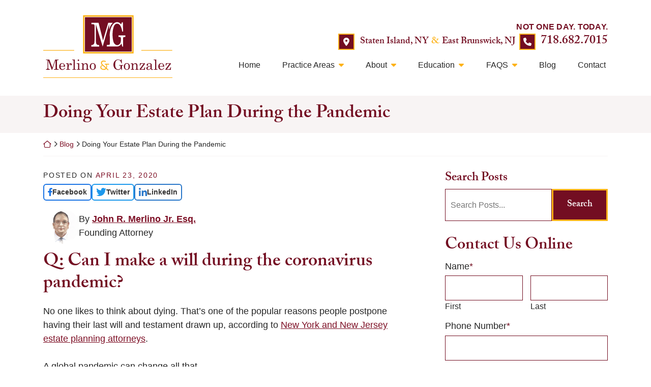

--- FILE ---
content_type: text/css
request_url: https://realestateplanninglaw.com/wp-content/themes/omnizant-blocks/css/style.css?ver=1768469678
body_size: 13922
content:
html{font-size:8.5px;scroll-behavior:smooth;box-sizing:border-box;-ms-overflow-style:scrollbar}@media (min-width:768px){html{scroll-padding-top:164px;font-size:10px}}@media (min-width:992px){html{scroll-padding-top:164px}}@media (min-width:1200px){html{scroll-padding-top:154px}}*,*::after,*::before{box-sizing:inherit}body,html{height:100%;position:relative}body{margin:0;font-weight:400;font-size:1.8rem;font-family:Roboto, -apple-system, BlinkMacSystemFont, "Segoe UI", "Helvetica Neue", Arial, sans-serif, "Apple Color Emoji", "Segoe UI Emoji", "Segoe UI Symbol";line-height:1.5;background-color:#fff;color:rgba(0, 0, 0, 0.85);overflow-x:hidden}hr{box-sizing:content-box;height:0;overflow:visible;margin-top:1rem;margin-bottom:1rem;border:0;border-top:1px solid rgba(0, 0, 0, 0.1)}.no-focus-outline a:focus,.no-focus-outline button:focus,.no-focus-outline input:focus,.no-focus-outline textarea:focus{outline:none}#page{display:flex;flex-direction:column;min-height:100vh;padding-bottom:36px;overflow-x:hidden}@media (min-width:768px){#page{padding-bottom:0}}@media (min-width:1200px){#page{overflow-x:initial}}.page-template-zblocks-page .entry-content{display:flex;flex-direction:column;min-height:100vh;overflow-x:hidden}:focus{outline:2px dotted;outline-color:currentColor}iframe{display:block;width:100%}video{display:block}b,strong{font-weight:700}b em,em b,em strong,strong em{font-style:normal}.blockquote,blockquote{padding-left:1em;margin-bottom:1.5em;border-left:4px solid var(--color-prime);font-size:1.25em}a{text-decoration:underline;color:#7d0f25;transition:all 0.3s ease-in-out}a:visited:not([class]){color:#216a9b}a:focus,a:hover{text-decoration:none;color:#0071bc}a:focus:visited:not([class]),a:hover:visited:not([class]){color:#0071bc}a:active{text-shadow:1px 1px 2px rgba(0, 0, 0, 0.35);color:#0071bc}.color-white a:not([class]){font-weight:700;color:#fff}.color-white a:not([class]):focus,.color-white a:not([class]):hover{background-color:#7d0f25;color:#fff}::selection,a::selection{color:#fff;background:var(--color-prime)}button{padding:0;border:0}[href^="fax:"],[href^="tel:"],[href^="sms:"]{font-variant-numeric:lining-nums;-moz-font-feature-settings:"lnum" 1;-moz-font-feature-settings:"lnum=1";-ms-font-feature-settings:"lnum" 1;-o-font-feature-settings:"lnum" 1;-webkit-font-feature-settings:"lnum" 1;font-feature-settings:"lnum" 1;text-decoration:none;color:inherit}[href^="fax:"]:focus,[href^="fax:"]:hover,[href^="tel:"]:focus,[href^="tel:"]:hover,[href^="sms:"]:focus,[href^="sms:"]:hover{color:currentColor}::-webkit-details-marker{display:none}.breadcrumbs{margin-top:15px;margin-bottom:30px;padding-bottom:15px;font-weight:400;font-size:1.4rem;line-height:1.125;border-bottom:1px solid var(--color-quint);overflow:hidden;text-overflow:ellipsis}.breadcrumb-icon{display:inline-block}.breadcrumb-icon--home{width:16px}.breadcrumb-icon--angle{width:8px}@media (min-width:1200px){.breadcrumbs{white-space:nowrap}}.breadcrumbs a{text-decoration:none}dl,ol,p,ul{margin-top:0;margin-bottom:1.5em}ol ol,ol ul,ul ol,ul ul{margin-bottom:0}p:empty{display:none}.h1,.h2,.h3,.h4,.h5,.h6,.headline,h1,h2,h3,h4,h5,h6{font-family:adobe-caslon-pro, serif;font-weight:600;line-height:1.2;margin-top:0;margin-bottom:0.5em;color:var(--color-prime)}.h1 b,.h1 strong,.h2 b,.h2 strong,.h3 b,.h3 strong,.h4 b,.h4 strong,.h5 b,.h5 strong,.h6 b,.h6 strong,.headline b,.headline strong,h1 b,h1 strong,h2 b,h2 strong,h3 b,h3 strong,h4 b,h4 strong,h5 b,h5 strong,h6 b,h6 strong{font-weight:600}.h1 em,.h1 i,.h2 em,.h2 i,.h3 em,.h3 i,.h4 em,.h4 i,.h5 em,.h5 i,.h6 em,.h6 i,.headline em,.headline i,h1 em,h1 i,h2 em,h2 i,h3 em,h3 i,h4 em,h4 i,h5 em,h5 i,h6 em,h6 i{font-style:normal}.color-white .h1,.color-white .h2,.color-white .h3,.color-white .h4,.color-white .h5,.color-white .h6,.color-white .headline,.color-white h1,.color-white h2,.color-white h3,.color-white h4,.color-white h5,.color-white h6{color:inherit}@media (max-width:1199px){.headline br{display:none}}.h1,h1{font-size:4.2rem}.h2,.headline,h2{font-size:3.6rem}.h3,h3{font-size:3.2rem}.h4,h4{font-size:2.4rem}.h5,h5{font-size:2.1rem}.h6,h6{font-size:1.8rem;line-height:1.5}.lead{font-size:1.25em}.home .entry-content{display:flex;flex-direction:column;margin:0}h2.entry-title{border-bottom:0}figure{margin-top:0;margin-bottom:3rem}img{max-width:100%;height:initial;vertical-align:middle;border-style:none;color:rgba(0, 0, 0, 0);image-rendering:-webkit-optimize-contrast}@media not all and (min-resolution:0.001dpcm){@supports (-webkit-appearance: none){img{image-rendering:initial}}}svg{overflow:hidden;vertical-align:middle}table{width:100%;border-collapse:collapse}#content.site-content{position:relative;padding-top:0;padding-bottom:0;margin-bottom:20px;outline:none}@media (min-width:768px){#content.site-content{margin-bottom:40px}}.home #content.site-content{margin-bottom:0}h1{padding-bottom:0}.entry-title a{text-decoration:none}.grecaptcha-badge{visibility:hidden}@media (min-width:992px) and (max-width:1199px){.container{max-width:950px}}.screen-reader-text{clip:rect(1px, 1px, 1px, 1px);position:absolute !important;height:1px;width:1px;overflow:hidden;word-wrap:normal !important}.screen-reader-text:focus{background-color:#f1f1f1;border-radius:3px;box-shadow:0 0 2px 2px rgba(0, 0, 0, 0.6);clip:auto !important;color:#21759b;display:block;font-size:18px;font-weight:bold;height:auto;left:0.313rem;line-height:normal;padding:0.938rem 1.438rem 0.875rem;text-decoration:none;top:0.313rem;width:auto;z-index:100000}.container .menu>.container{padding:0}.menu--bg-prime{background-color:var(--color-prime)}.menu--bg-second{background-color:var(--color-second)}.menu--bg-tert{background-color:var(--color-tert)}.menu-item--white>.menu-item>.menu-link{color:#fff}.menu-item--copy>.menu-item>.menu-link{color:rgba(0, 0, 0, 0.85)}.menu-item--prime>.menu-item>.menu-link{color:var(--color-prime)}.menu-item--second>.menu-item>.menu-link{color:var(--color-second)}.menu-item--tert>.menu-item>.menu-link{color:var(--color-tert)}.full-menu{display:flex;padding:0;margin:0 -1.2em;font-size:1.6rem}.full-menu>.menu-item{flex:0 1 auto;margin-left:0.25em;margin-right:0.25em}@media (min-width:992px){.full-menu>.menu-item{align-self:center;line-height:1.2;text-align:center}}@media (min-width:1200px){.full-menu>.menu-item{line-height:60px}}@media (min-width:1200px){.fixed-menu>.menu-item{line-height:50px}}@media (min-width:992px){.full-menu>.menu-item>.menu-link{padding-top:0.5em;padding-bottom:0.5em}}@media (min-width:1200px){.full-menu>.menu-item>.menu-link{padding-top:0;padding-bottom:0}}.menu-item{position:relative;list-style:none}.menu-link{display:inline-block;width:100%;padding-left:0.95em;padding-right:0.95em;text-decoration:none}.full-menu .sub-menu{visibility:hidden;position:absolute;left:0;letter-spacing:0;opacity:0;z-index:99}.full-menu>li:last-child>.sub-menu,.full-menu>li:nth-last-child(2)>.sub-menu,.full-menu>li:nth-last-child(3)>.sub-menu{right:0;left:inherit}.full-menu>li:last-child>.sub-menu .sub-menu,.full-menu>li:nth-last-child(2)>.sub-menu .sub-menu,.full-menu>li:nth-last-child(3)>.sub-menu .sub-menu{left:initial;right:100%}.menu-item-has-children>a::after{content:"";margin-left:0.5em;font-family:"Font Awesome 6 Pro";font-weight:900;line-height:1;color:var(--color-second);transition:all 0.3s ease-in-out}.full-menu .sub-menu .menu-item-has-children>a::after{content:"";margin-left:0}.menu-item-has-children>a:focus-within::after,.menu-item-has-children>a:focus::after,.menu-item-has-children>a:hover::after,.menu-item-has-children:focus-within>a::after,.menu-item-has-children:hover>a::after{color:inherit}.full-menu .sub-menu{min-width:315px;padding:0.5rem;border:1px solid #fcfcfc;margin-top:0;background:#fff;box-shadow:10px 10px 25px rgba(0, 0, 0, 0.15);opacity:0;z-index:90}.sub-menu .menu-item{font-family:Roboto, -apple-system, BlinkMacSystemFont, "Segoe UI", "Helvetica Neue", Arial, sans-serif, "Apple Color Emoji", "Segoe UI Emoji", "Segoe UI Symbol";font-weight:400;font-size:1.6rem;line-height:1.2}.sub-menu .menu-link{padding:10px;text-align:left;text-transform:none;color:rgba(0, 0, 0, 0.85)}.full-menu .sub-menu .sub-menu{left:100%;top:-5px}.menu-item-has-children:hover>.sub-menu{visibility:visible;opacity:1;display:block}.menu-item:hover>.menu-link,.menu-link:focus,.menu-link:hover{outline:none;text-decoration:none}.menu-hover-bg--prime .menu-item:hover>.menu-link,.menu-hover-bg--prime .menu-link:focus,.menu-hover-bg--prime .menu-link:hover{background:var(--color-prime)}.menu-hover-bg--second .menu-item:hover>.menu-link,.menu-hover-bg--second .menu-link:focus,.menu-hover-bg--second .menu-link:hover{background:var(--color-second)}.menu-hover-bg--tert .menu-item:hover>.menu-link,.menu-hover-bg--tert .menu-link:focus,.menu-hover-bg--tert .menu-link:hover{background:var(--color-tert)}.menu-hover-bg--quart .menu-item:hover>.menu-link,.menu-hover-bg--quart .menu-link:focus,.menu-hover-bg--quart .menu-link:hover{background:var(--color-quart)}.menu-hover-bg--quin .menu-item:hover>.menu-link,.menu-hover-bg--quin .menu-link:focus,.menu-hover-bg--quin .menu-link:hover{background:var(--color-quint)}.menu-hover-txt--prime .menu-item:hover>.menu-link,.menu-hover-txt--prime .menu-link:focus,.menu-hover-txt--prime .menu-link:hover{color:var(--color-prime)}.menu-hover-txt--second .menu-item:hover>.menu-link,.menu-hover-txt--second .menu-link:focus,.menu-hover-txt--second .menu-link:hover{color:var(--color-second)}.menu-hover-txt--tert .menu-item:hover>.menu-link,.menu-hover-txt--tert .menu-link:focus,.menu-hover-txt--tert .menu-link:hover{color:var(--color-tert)}.menu-hover-txt--quart .menu-item:hover>.menu-link,.menu-hover-txt--quart .menu-link:focus,.menu-hover-txt--quart .menu-link:hover{color:var(--color-quart)}.menu-hover-txt--white .menu-item:hover>.menu-link,.menu-hover-txt--white .menu-link:focus,.menu-hover-txt--white .menu-link:hover{color:#fff}.menu-hover-txt--copy .menu-item:hover>.menu-link,.menu-hover-txt--copy .menu-link:focus,.menu-hover-txt--copy .menu-link:hover{color:rgba(0, 0, 0, 0.85)}.menu-hover-txt--quin .menu-item:hover>.menu-link,.menu-hover-txt--quin .menu-link:focus,.menu-hover-txt--quin .menu-link:hover{color:var(--color-quint)}.sub-menu .menu-link:focus,.sub-menu .menu-link:hover{outline:none;text-decoration:none}.menu-border-hover{margin:0 -0.25em}.menu-border-hover>.menu-item>.menu-link{padding-left:0.25em;padding-right:0.25em;padding-bottom:0.25em;border-bottom:4px solid transparent;line-height:1.2}.menu-border-hover>.menu-item>.menu-link:focus,.menu-border-hover>.menu-item>.menu-link:hover,.menu-border-hover>.menu-item:hover>.menu-link{background:transparent;cursor:pointer}.menu-hover-bg--prime.menu-border-hover .menu-item>.menu-link:focus,.menu-hover-bg--prime.menu-border-hover .menu-item>.menu-link:hover,.menu-hover-bg--prime.menu-border-hover .menu-item:hover>.menu-link{border-color:var(--color-prime)}.menu-hover-bg--second.menu-border-hover .menu-item>.menu-link:focus,.menu-hover-bg--second.menu-border-hover .menu-item>.menu-link:hover,.menu-hover-bg--second.menu-border-hover .menu-item:hover>.menu-link{border-color:var(--color-second)}.menu-hover-bg--tert.menu-border-hover .menu-item>.menu-link:focus,.menu-hover-bg--tert.menu-border-hover .menu-item>.menu-link:hover,.menu-hover-bg--tert.menu-border-hover .menu-item:hover>.menu-link{border-color:var(--color-tert)}.menu-hover-bg--quart.menu-border-hover .menu-item>.menu-link:focus,.menu-hover-bg--quart.menu-border-hover .menu-item>.menu-link:hover,.menu-hover-bg--quart.menu-border-hover .menu-item:hover>.menu-link{border-color:var(--color-quart)}.menu-hover-bg--quin.menu-border-hover .menu-item>.menu-link:focus,.menu-hover-bg--quin.menu-border-hover .menu-item>.menu-link:hover,.menu-hover-bg--quin.menu-border-hover .menu-item:hover>.menu-link{border-color:var(--color-quint)}.menu-item-has-children:focus-within>.sub-menu{visibility:visible;opacity:1;display:block}.menu-item:focus-within>.menu-link,.sub-menu .menu-item:focus-within>.menu-link{outline:none}.fixed-menu .menu-item:hover>.menu-link,.fixed-menu .menu-link:focus,.fixed-menu .menu-link:hover{background:var(--color-second);color:#fff}.fixed-menu .menu-item-has-children>a::after{color:inherit}.sub-menu .menu-item:hover>.menu-link,.sub-menu .menu-link:focus,.sub-menu .menu-link:hover{background-color:var(--color-prime);color:#fff !important}.sub-menu .menu-item-has-children>a::after{color:inherit}.popup-nav__content .menu{background:transparent}.locked{-webkit-overflow-scrolling:auto;height:100%;overflow:hidden}.popup-nav__overlay{-webkit-overflow-scrolling:auto;width:100%;height:0;position:fixed;z-index:999999999;top:0;left:0;right:0;bottom:0;overflow-y:scroll;background-color:rgba(0, 0, 0, 0.9);-webkit-transition:0.5s;overflow-x:hidden}.popup-nav__content{position:relative;width:100%;height:100%;margin:0;padding:0}.closebtn{position:fixed;top:15px;right:15px;display:none;justify-content:center;align-items:center;width:54px;height:54px;border-radius:50%;text-decoration:none;background-color:var(--color-prime);color:#fff;z-index:90}.closebtn svg{display:block;width:100%;height:auto;fill:currentColor;transform:scale(0.5);transition:all 0.3s ease-in-out}.closebtn:focus,.closebtn:hover{text-decoration:none;background-color:#fff}.closebtn:focus svg,.closebtn:hover svg{fill:var(--color-prime)}.locked .closebtn{display:inline-flex}.mobile-menu{padding-left:15px;padding-top:15px}.mobile-menu .menu{flex-direction:column}.mobile-menu>ul{padding-left:0}.mobile-menu>li{margin-right:15px;border-bottom:1px solid rgba(255, 255, 255, 0.15)}.mobile-menu li{list-style:none;padding-bottom:0.2em;margin-bottom:0.2em}.mobile-menu .menu-item-has-children{padding:0;margin:0}.mobile-menu .menu-item .sub-menu{padding-left:0.5em}.mobile-menu .menu-item .sub-menu .sub-menu{padding-left:0}.mobile-menu a{display:block;padding:0.75em 0.5em;font-weight:400;font-size:1.8rem;line-height:1.2;text-decoration:none;color:#fff}.mobile-menu a:visited{color:#fff}.mobile-menu .menu-item a:focus,.mobile-menu .menu-item:focus-within a{background:transparent}.mobile-menu .sub-menu{opacity:1}#cssmenu,#cssmenu ul,#cssmenu ul li,#cssmenu ul li a{margin:0;padding:0;border:0;list-style:none;line-height:1;display:block;position:relative}#cssmenu{width:100%;padding-top:15px;padding-left:15px;padding-right:15px;color:#ffffff}#cssmenu ul ul{display:none}.align-right{float:right}#cssmenu>ul>li>a{padding:15px 10px;cursor:pointer;z-index:2;font-size:18px;text-decoration:none;color:#ffffff;text-shadow:0 1px 1px rgba(0, 0, 0, 0.35);border-bottom:1px solid rgba(255, 255, 255, 0.15)}#cssmenu>ul>li>a:focus,#cssmenu>ul>li>a:hover,#cssmenu>ul>li.active>a,#cssmenu>ul>li.open>a{background-color:transparent;color:#eeeeee}#cssmenu>ul>li.open>a{border-bottom:1px solid rgba(255, 255, 255, 0.15)}#cssmenu>ul>li.last>a,#cssmenu>ul>li:last-child>a{border-bottom:1px solid rgba(255, 255, 255, 0.15)}#cssmenu>ul>li>a:hover>span::after,#cssmenu>ul>li.active>a>span::after,#cssmenu>ul>li.open>a>span::after{border-color:#eeeeee}#cssmenu ul ul li a{cursor:pointer;padding:15px calc(10px + 0.5em);z-index:1;font-size:18px;text-transform:none;text-decoration:none;color:#eeeeee;box-shadow:inset 0 1px 0 rgba(255, 255, 255, 0.1)}#cssmenu ul ul li:first-child>a{box-shadow:none}#cssmenu ul ul ul li:first-child>a{box-shadow:inset 0 1px 0 rgba(255, 255, 255, 0.1)}#cssmenu ul ul ul li a{padding-left:1.75em}#cssmenu>ul>li>ul>li.last>a,#cssmenu>ul>li>ul>li:last-child>a{border-bottom:0}#cssmenu>ul>li>ul>li.last.open>a,#cssmenu>ul>li>ul>li.open:last-child>a{border-bottom:1px solid #32373e}#cssmenu>ul>li>ul>li.open:last-child>ul>li:last-child>a{border-bottom:0}#cssmenu li.has-sub>a::after{content:"";margin-left:7px;font-family:"Font Awesome 6 Pro";line-height:1}#cssmenu ul ul li>a:hover::after,#cssmenu ul ul li.active>a::after,#cssmenu ul ul li.open>a::after{border-color:#ffffff}.header-container{position:relative}.header-home-link{display:block}@media (min-width:1200px){.header-logo,.header-fixed__logo{width:auto;height:123px}}.header-contact{display:flex;flex-wrap:wrap;column-gap:15px;row-gap:0.25em;justify-content:center;align-items:flex-end}@media (min-width:992px){.header-contact{justify-content:flex-end}}@media (min-width:1200px){.header-contact{column-gap:30px}}.header-contact__item{display:inline-flex;justify-content:center;align-items:center;line-height:1.2}.header-contact__item:before{margin-right:0.65em;display:flex;justify-content:center;align-items:center;font-family:"Font Awesome 6 Pro";font-weight:900;width:2em;height:2em;font-size:1.6rem;line-height:1;border:2px solid var(--color-second);background-color:var(--color-prime);color:#fff}.header-tel-main{flex-wrap:wrap;justify-content:flex-end;text-align:right}.header-tel-main:after{content:"Not One Day. Today.";display:block;font-family:Roboto, -apple-system, BlinkMacSystemFont, "Segoe UI", "Helvetica Neue", Arial, sans-serif, "Apple Color Emoji", "Segoe UI Emoji", "Segoe UI Symbol";font-weight:400;font-weight:700;order:-1;font-size:0.65em;flex-basis:100%;text-transform:uppercase;letter-spacing:0.25px;margin-bottom:0.25em}@media (min-width:1200px){.header-tel-main{flex-basis:25%}}.header-tel{text-decoration:none;color:var(--color-prime)}.header-tel:before{display:inline-flex;content:""}.header-tel:hover{text-decoration:none;color:inherit}.header-tel:focus{text-decoration:underline}@media (max-width:767px){.header-tel{display:none}}.header-address{margin-bottom:0}.header-address:before{content:""}.header-free-consult{line-height:1.2;text-decoration:none}.header-free-consult:before{content:""}.header-free-consult:focus,.header-free-consult:hover{text-decoration:none}.header-bg-container,.header-img-container{position:relative}.header-vid-container{position:relative;overflow:hidden}.header-img,.header-vid{position:relative;width:100%;height:540px;object-fit:cover;z-index:0}@media (min-height:720px){.header-img,.header-vid{max-height:100vh}}@media (min-width:576px){.header-img,.header-vid{height:540px}}@media (min-width:768px){.header-img,.header-vid{height:540px}}@media (min-width:992px){.header-img,.header-vid{height:900px}}@media (min-width:1200px){.header-img,.header-vid{height:900px}}@media (min-width:1500px){.header-img,.header-vid{height:900px}}@media (min-width:1900px){.header-img,.header-vid{height:900px}}@media (min-width:992px){.header-slogan{position:absolute;top:0;left:0;display:flex;width:100%;height:100%}}.header-slogan__row{padding-top:30px;padding-bottom:30px}@media (min-width:992px){.header-slogan__row{height:100%;padding-bottom:150px}}.header-slogan__col{position:relative;display:flex}@media (min-width:992px){.header-slogan__col--vert-center{margin-top:auto;margin-bottom:auto}.header-slogan__col--vert-top{margin-top:0;margin-bottom:auto}.header-slogan__col--vert-bottom{margin-top:auto;margin-bottom:0}.header-slogan__col--horz-left{justify-content:flex-start}.header-slogan__col--horz-center{justify-content:center}.header-slogan__col--horz-right{justify-content:flex-end;margin-left:auto}}.header-slogan__content{position:relative;display:inline-block;flex-grow:1;padding:30px;background-color:#fff}@media (min-width:992px){.header-slogan__content{flex-grow:initial;padding:0;background-color:transparent}}.header-slogan__txt{position:relative;margin-bottom:0;line-height:1.125;user-select:none;color:var(--color-prime)}@media (min-width:992px){.header-slogan__txt{color:inherit}}.header-slogan__caption{color:rgba(0, 0, 0, 0.85)}.header-slogan__caption p:last-child{margin-bottom:0}@media (min-width:992px){.header-slogan__caption{color:inherit}}@media (max-width:991px){.btn--slogan{background-color:var(--color-prime) !important;color:#fff !important}}@media (min-width:992px){.slogan-color-white{color:#fff}.slogan-color-prime{color:var(--color-prime)}.slogan-color-second{color:var(--color-second)}}@media (min-width:992px){.header-half-bg *[class*="bg-overlay"]::after{width:calc(60% + 30px)}}@media (min-width:992px){.header-half-bg *[class*="bg-overlay"]::after{width:calc(50% + 30px)}}@media (min-width:768px){.header-half-bg .carousel-indicators{left:calc(58.333333vw + 30px)}}@media (min-width:992px){.header-half-bg .carousel-indicators{left:calc(50vw + 30px)}}.header-stream .menu .container{padding:0}.header-tel--stream{display:inline-flex;align-items:center}.header-tel--stream i{font-size:0.8em;color:var(--color-prime)}.steam__contact-row{padding-top:6px;padding-bottom:6px}@media (max-width:767px){.stream__social .social-ico-row{justify-content:center}}@media (min-width:992px){.header-slogan-container-fix--stream{position:absolute;background-color:transparent}.header-slogan-container-fix--stream::after{content:"";position:absolute;top:0;left:0;display:block;width:100%;height:100%;background-color:var(--color-prime);opacity:0.9}}.header-fluid .menu .container{padding:0}.header-fluid .full-menu>.menu-item{font-size:1.6rem}@media (min-width:1500px){.header-fluid .full-menu>.menu-item{font-size:1.8rem}}.header-fluid-contact a{color:inherit}.header-fluid__cta{position:relative;margin-right:-15px;margin-left:-15px;display:inline-block;padding:1em 1.5em;width:calc(100% + 30px);text-align:center;text-decoration:none;background:var(--color-second);color:var(--color-prime)}.header-fluid__cta:focus,.header-fluid__cta:hover{text-decoration:none;background:var(--color-quint);color:var(--color-prime)}@media (min-width:576px){.header-fluid__cta{margin-left:0;width:auto;height:100%}}@media (min-width:1200px){.header-fluid__cta{padding:0.75em 8.333333% 0.75em 1.5em}}.header-logo--fluid{width:350px}.header-slogan-container-fix--fluid{top:initial;bottom:30px;height:auto}@media (min-width:768px){.header-slogan-container-fix--fluid{bottom:60px}}@media (min-width:992px){.header-slogan-container-fix--fluid{bottom:90px}}@media (min-width:1200px){.header-slogan-container-fix--fluid{bottom:120px}}.header-block--impact{border-bottom:6px solid var(--color-prime);line-height:1.2}@media (min-width:768px){.header-block--impact{border-bottom:0}}.header-slogan-container--impact{position:relative;display:inline-block;padding:30px}.header-slogan-container--impact::after{content:"";position:absolute;top:0;left:0;width:100%;height:100%;display:block;background-color:var(--color-prime);opacity:0.75;z-index:0}.header-slogan-txt--impact{margin-bottom:0.5em}@media (min-width:1200px){.header-slogan-container--impact{padding:60px 90px}}.home .header-overlay{position:absolute;width:100%;z-index:10}.home .header-overlay .header-touch-menu{opacity:0.95}.header-inner-page{position:relative;background-color:var(--color-quint);z-index:0}.header-inner-page__img{position:relative;width:100%;object-fit:cover;z-index:0}.header-inner-page__title{padding:15px 0;margin-bottom:0;color:var(--color-prime)}@media (min-width:576px){.header-inner-page__content{position:relative;display:flex;align-items:flex-end;width:100%;padding:0;z-index:20}.header-inner__title-container{position:relative;flex-grow:1}}@media (min-width:1200px){.header-inner-page__content{top:0;left:0}.header-inner-page__img{height:540px}}.header-block--fixed{border-bottom:6px solid var(--color-prime);line-height:1.2}@media (min-width:768px){.header-block--fixed{border-bottom:0}}.fixed{position:fixed !important;top:-100%;width:100%;padding-bottom:0;box-shadow:0 4px 10px rgba(0, 0, 0, 0.15)}.fixed-transition{-webkit-animation-name:stick-up;animation-name:stick-up;-webkit-animation-duration:0.45s;animation-duration:0.45s;-webkit-animation-fill-mode:both;animation-fill-mode:both}@-webkit-keyframes stick-up{from{top:-250px}to{top:0}}@keyframes stick-up{from{top:-250px}to{top:0}}ul.nav{padding-left:0}@media (min-width:1200px){.sidebar-content{height:100%;padding-left:30px}}@media (min-width:1200px) and (min-height:1500px){.sidebar-sticky{position:-webkit-sticky;position:sticky;top:154px}}.sidebar-content__item{margin-bottom:1.65em}.sub-page-list{padding-left:0}.sub-page-list li{list-style:none;margin-bottom:0;border-bottom:1px solid var(--color-quint);font-weight:500;font-size:1.6rem;line-height:1.2}.sub-page-list a{display:flex;align-items:center;padding:1em 0;text-decoration:none;color:rgba(0, 0, 0, 0.85)}.sub-page-list a::before{content:"";position:relative;left:0;flex-shrink:0;width:30px;height:30px;border-radius:50%;font-family:"Font Awesome 6 Pro";font-size:90%;line-height:30px;text-align:center;background:var(--color-prime);color:#fff;transition:all 0.3s ease-in-out;display:block;float:left;margin-right:1em}.sub-page-list a:focus,.sub-page-list a:hover{color:var(--color-prime)}.sub-page-list a:focus::before,.sub-page-list a:hover::before{background:var(--color-second)}.sidebar__map-embed iframe{width:100%;height:250px}.sidebar__map-address{line-height:1.2}.widget-title{margin-bottom:0.25em}.sidebar-posts-list{padding-left:0}.sidebar-posts-list li{list-style:none;font-size:1.8rem;margin-bottom:0.5em}.sidebar-posts-list li:last-child{margin-bottom:0}.sidebar-posts-list a{padding:0;font-size:1.6rem;line-height:1.2;text-decoration:none;color:rgba(0, 0, 0, 0.85)}.sidebar-posts-list a:focus,.sidebar-posts-list a:hover{text-decoration:underline;color:var(--color-prime)}.sidebar__sub-page-list{font-size:1.6rem}.sidebar__related-posts a{display:inline-block;font-size:1.6rem;line-height:1.2;text-decoration:none;color:rgba(0, 0, 0, 0.85)}.sidebar__related-posts a:focus,.sidebar__related-posts a:hover{text-decoration:underline;color:var(--color-prime)}.search-form{display:flex;align-items:stretch;flex-wrap:wrap}.search-form>label{flex-basis:100%}.widget_search .search-form input[type="submit"]{flex-basis:100%;display:inline-block;letter-spacing:0}.search-field{height:100%;border:1px solid var(--color-prime);border-radius:0;font-size:2.1rem;transition:all 0.3s ease-in-out}.search-field:focus{box-shadow:none;border-color:var(--color-second);box-shadow:inset 0 0 0 1px var(--color-second)}.search-submit.btn{padding:1em 0.75em;font-size:1.4rem}.search-results .entry-summary{margin-bottom:40px;padding-bottom:40px;border-bottom:1px solid rgba(0, 0, 0, 0.15)}@media (min-width:768px){.search-form{flex-wrap:nowrap}.search-form>label{flex-basis:80%;margin:0;padding-right:1em}.widget_search .search-form input[type="submit"]{flex-basis:20%}}.footer-main{padding-top:20px;padding-bottom:20px;border-top:1px solid var(--color-quint);margin-top:auto}.home .footer-main{border:none}.footer-main a:not([class]){text-decoration:none}.footer-main a:not([class]):focus,.footer-main a:not([class]):hover{text-decoration:underline}.mobile-nav{position:fixed;bottom:0;left:0;width:100%;border-top:1px solid rgba(255, 255, 255, 0.5);z-index:99999999}.mobile-nav__link{display:inline-flex;justify-content:center;align-items:center;flex-grow:1;flex-basis:0;padding:0.65em 0;border-radius:0;margin-left:-1px;margin-right:-1px;border-radius:0;border-left:1px solid rgba(255, 255, 255, 0.5);border-right:1px solid rgba(255, 255, 255, 0.5);line-height:1.2;text-decoration:none;text-align:center;background:var(--color-prime);color:#fff}.mobile-nav__link:before{font-family:"Font Awesome 6 Pro";font-weight:900;margin-right:0.25em}.mobile-nav__link--call:before{content:""}.mobile-nav__link--menu:before{content:""}.mobile-nav__link--contact:before{content:""}.mobile-nav__link:active,.mobile-nav__link:focus,.mobile-nav__link:hover,.mobile-nav__linkvisted{background-color:#fff;color:rgba(0, 0, 0, 0.85)}@media only screen and (min-device-width:375px) and (max-device-width:812px) and (-webkit-device-pixel-ratio:3){.mobile-nav{padding-bottom:env(safe-area-inset-bottom)}}.modal-dialog--call{top:50%;transform:translateY(-50%) !important}.modal-dialog--call .modal-content{background-color:#fff;color:rgba(0, 0, 0, 0.85)}.modal-body--call{line-height:1.2;color:rgba(0, 0, 0, 0.85)}.modal-body--call a{color:rgba(0, 0, 0, 0.85)}.footer__multi-locations{margin-top:auto}.footer__multi-locations+.footer-main{margin-top:0}.footer__multi-loc-map{height:150px}.footer__multi-loc-map iframe{height:100%;border:1px solid var(--color-prime)}.footer-credit-link{position:relative;display:inline-block;width:210px;height:27px;margin-top:1em}.ada-notice{background:var(--color-quint)}.ada-notice a,.ada-notice a:visited{color:rgba(0, 0, 0, 0.85)}.ada-notice a:focus,.ada-notice a:hover,.ada-notice a:visited:focus,.ada-notice a:visited:hover{text-decoration:none}.ada-notice__desc{opacity:0.95}.ftr-notices-row{display:flex;flex-wrap:wrap;justify-content:center}.ftr-notices-row__item:not(:last-child):after{content:" | "}@media (max-width:335px){.mobile-nav__icon{display:none !important}}@media (min-width:576px){.ftr__mutli-address-row{margin-left:-15px;margin-right:-15px}.ftr__multi-address{flex-basis:0;flex-grow:1;margin-left:15px;margin-right:15px;margin-bottom:0}}.entry-meta{margin-bottom:1rem;font-weight:400;font-size:1.4rem;line-height:1;letter-spacing:0.125em;text-transform:uppercase}.entry-meta a{text-decoration:none}.blog-page__post{margin-bottom:40px;padding-bottom:40px;border-bottom:1px solid rgba(0, 0, 0, 0.15)}.blog-page__excerpt img{display:block;margin-bottom:2em}.nav-links{display:flex;justify-content:space-between}.nav-next::after,.nav-previous::before{font-family:"Font Awesome 6 Pro";font-weight:400;color:var(--color-second)}.nav-previous::before{content:"";margin-right:0.25em}.nav-next::after{content:"";margin-left:0.25em}.pagination{position:relative;justify-content:space-between;z-index:10}.contact-page-address{margin-bottom:30px;padding-bottom:30px;border-bottom:1px solid var(--color-quart)}.contact-page-map{height:300px}.contact-page-map iframe{width:100%;height:100%}.video-archive-grid{display:grid;grid-template-columns:1fr;grid-gap:30px}@media (min-width:768px){.video-archive-grid{grid-gap:60px}}@media (min-width:992px){.video-archive-grid{grid-template-columns:1fr 1fr}}.gform_submission_error{font-size:21px;color:currentColor}.gfield--width-full{width:100%}.gform_validation_container{position:absolute;left:-9999px}.gform_required_legend{position:absolute;left:-9999px}.gform_validation_errors{color:inherit}.gform_validation_errors h2{color:inherit;font-size:2.1rem}.gform_validation_errors a,.gform_validation_errors a:visited{color:inherit;text-decoration:underline}.gform_validation_errors a:focus,.gform_validation_errors a:hover{text-decoration:none;background-color:#fff;color:rgba(0, 0, 0, 0.85)}.gform_wrapper{position:relative;z-index:0}.gfield_visibility_hidden,.gform_hidden{visibility:hidden;position:absolute}label{display:inline-block}label,legend{width:auto;margin-bottom:0.25em;font-weight:400;font-size:1.8rem;text-align:left}.hidden_label .gfield_label{position:absolute;left:-99999px}.gform_wrapper .field_sublabel_below .ginput_complex.ginput_container label{display:block;font-size:1.6rem}input,select,textarea{width:100%;padding:10px;border:1px solid var(--color-prime);box-shadow:inset 0 0 0 1px transparent;background-color:#fff;transition:all 0.3s ease-in-out}input[type="checkbox"],input[type="radio"]{width:auto}input:focus,select:focus,textarea:focus{border-color:var(--color-second);box-shadow:inset 0 0 0 1px var(--color-second)}textarea{resize:vertical;height:120px}select{padding:11.5px 10px;word-wrap:normal}.content-block ul.gfield_checkbox,.gfield_checkbox{display:flex;flex-wrap:wrap;gap:0.5em;padding-left:0}.gchoice{display:flex;align-items:center;width:100%}.gfield_checkbox label{margin-bottom:0}.gfield-choice-input{flex-grow:0;width:initial;transform:scale(1.2);margin-right:0.5em}.gfield_radio{list-style:none;padding-left:0}input[type="radio"]{width:auto;margin-right:0.5em;margin-bottom:0.125em}.content-area .gform_fields,.gform_fields{list-style:none;padding-left:0;margin-bottom:1em}.gfield{margin-bottom:0.5em}.gfield_required{color:var(--color-prime)}.color-white .gfield_required{color:#fff}.gfield_required_text{margin-left:0.5ch;color:inherit}.ginput_complex{display:grid;grid-template-columns:1fr 1fr;grid-gap:15px}.gform_next_button:after,.gform_previous_button:after{display:none}.btn--form{width:100%}.gfield_description{margin-bottom:1em;font-size:0.8888888889em;line-height:1.2}.gform_page_footer{display:flex;flex-direction:column;gap:1em}@media (min-width:1200px){.gform_page_footer{flex-direction:row}}.validation_list{padding-left:1em}.validation_list a{color:inherit}.validation_list a:focus,.validation_list a:hover{text-decoration:none}.validation_message{font-weight:700;text-transform:uppercase}.gform_validation_container{position:absolute;left:-9999px}.badge-row{display:flex;flex-wrap:wrap;justify-content:center;align-items:center;column-gap:30px;row-gap:30px}@media (min-width:1200px){.badge-row{flex-wrap:nowrap;justify-content:space-between;height:100%}}.badge-row__item{flex:0 1 calc(50% - 15px);text-align:center}@media (min-width:992px){.badge-row__item{flex:0 1 20%}}@media (min-width:1200px){.badge-row__item{flex:0 1 auto}}.badge-card{height:100%;display:flex;flex-direction:column;justify-content:center;align-items:center;padding:15px;font-size:1.6rem;box-shadow:5px 5px 18px rgba(0, 0, 0, 0.1);background-color:#fff}@media (min-width:576px){.badge-card{padding:30px}}@media (min-width:768px){.badge-card{flex-basis:calc(50% - 30px)}}@media (min-width:1200px){.badge-card{flex-basis:calc(33.3333% - 50px)}}.badge-card--disabled{padding:0;box-shadow:none;background-color:transparent}.badge-card__details{display:flex;flex-direction:column;align-items:center}.badge-card__selection-link{display:inline-block;margin-top:1em;margin-bottom:1em;padding:0.25em 0.6em;border:2px solid var(--color-second);border-radius:4px;font-weight:700;font-size:1rem;letter-spacing:0.5px;text-decoration:none;text-transform:uppercase;color:rgba(0, 0, 0, 0.85)}.badge-card__selection-link:focus,.badge-card__selection-link:hover{background-color:var(--color-prime);color:#fff}.badge-card__title{margin-bottom:0.25em;font-weight:700;font-size:1.8rem}.review-box-row{display:flex;flex-direction:column;gap:30px}@media (min-width:992px){.review-box-row{flex-direction:row}}.review-box{position:relative;display:flex;flex-direction:column;align-items:flex-start;flex:1 1 0;padding:30px;margin-top:20px;font-size:1.6rem;box-shadow:8px 8px 32px 0 rgba(0, 17, 55, 0.16);background-color:#fff}@media (min-width:1200px){.review-box{padding:45px}}.review-box__quote{position:absolute;top:-20px;right:20px;width:60px;height:43px;fill:var(--color-second)}.review-box__title{margin-bottom:0.5em;font-family:adobe-caslon-pro, serif;font-weight:600;font-size:2.4rem;line-height:1.2;color:var(--color-prime)}.review-box__excerpt{flex-grow:1;margin-bottom:1em}.review-box__excerpt p:last-child{margin-bottom:0}.review-box__author{line-height:1.2}@media (min-width:768px){.success-grid{display:grid;grid-template-columns:1fr;grid-gap:30px}}@media (min-width:1200px){.success-grid{grid-template-columns:1fr 1fr 1fr}}.success-grid__item{display:flex;flex-direction:column;padding:40px 30px;margin-bottom:30px;text-align:center;box-shadow:0 5px 16px 0 rgba(0, 0, 0, 0.15);background-color:#fff}@media (min-width:768px){.success-grid__item{margin-bottom:0}}.success-item__dollar{position:relative;margin-bottom:0;font-family:adobe-caslon-pro, serif;font-size:3.6rem;line-height:1.2;color:var(--color-prime)}.success-item__dollar:after{content:"";display:block;width:2px;height:20px;margin:10px auto;background-color:var(--color-quart)}.success-item__title{font-family:Roboto, -apple-system, BlinkMacSystemFont, "Segoe UI", "Helvetica Neue", Arial, sans-serif, "Apple Color Emoji", "Segoe UI Emoji", "Segoe UI Symbol";font-weight:700;color:rgba(0, 0, 0, 0.85)}.success__excerpt{text-align:left}.success__excerpt p:last-of-type{margin-bottom:0}.review-page-template{display:flex;flex-direction:column;height:100%}.review-item__desc{position:relative;text-align:left;z-index:10}.review-item__desc:before{content:"“";position:absolute;top:-0.2em;left:-0.15em;font-family:Georgia, serif;font-size:2000%;line-height:1;color:var(--color-second);opacity:0.07;z-index:-1}.review-page-disclaimer{margin-top:auto}.wp-block-table{display:block;width:100%;overflow-x:auto;-webkit-overflow-scrolling:touch}table{border:1px solid #dee2e6}thead td,thead th{border-bottom-width:2px}td,th{padding:0.75rem;vertical-align:top;border:1px solid #dee2e6}.wp-block-pullquote{padding:1em 0 !important;border-top:2px solid var(--color-second);border-bottom:2px solid var(--color-second)}.wp-block-pullquote blockquote{padding-left:0;margin-bottom:0;border-left:0}.shadow-box{padding:15px;box-shadow:5px 5px 20px rgba(0, 0, 0, 0.15);background-color:#fff}@media (min-width:576px){.shadow-box{padding:30px}}@media (min-width:768px){.shadow-box{padding:45px}}.related-content{background-color:var(--color-prime)}.related-content__list{display:flex;flex-wrap:wrap;margin:0 -15px;padding-left:0}.related-content__list li{flex-basis:100%;margin:0 15px;list-style:none;font-size:1.6rem;line-height:1.2;border-bottom:1px solid rgba(255, 255, 255, 0.2)}.related-content__list a,.related-content__list a:visited{display:flex;align-items:center;padding:1em 15px;text-decoration:none;color:#fff}.related-content__list a:before,.related-content__list a:visited:before{content:"";position:relative;left:0;flex-shrink:0;width:30px;height:30px;border-radius:50%;font-family:"Font Awesome 6 Pro";font-size:90%;line-height:30px;text-align:center;background:var(--color-second);color:#fff;transition:all 0.3s ease-in-out;display:block;float:left;margin-right:1em;transition:all 0.3s ease-in-out}.related-content__list a:focus:before,.related-content__list a:hover:before,.related-content__list a:visited:focus:before,.related-content__list a:visited:hover:before{transform:scale(1.15);background-color:#fff;color:var(--color-prime)}@media (min-width:768px){.related-content__list li{flex-basis:calc(50% - 30px)}}.cookie-banner{position:fixed;bottom:37px;left:0;display:flex;align-items:center;justify-content:center;width:100%;padding:8px;line-height:1.2;background-color:rgba(0, 0, 0, 0.9);box-shadow:0 0 2px 1px rgba(0, 0, 0, 0.2);color:#fff;z-index:90}@media (min-width:768px){.cookie-banner{bottom:0}}@media (min-width:1200px){.cookie-banner{padding:15px}}.cookie-banner__desc p{margin-bottom:0}.cookie-banner__desc a{color:#fff}.cookie-banner__desc a:focus,.cookie-banner__desc a:hover{text-decoration-color:var(--color-second)}.cookie-banner__desc a:focus{outline:2px dotted #fff}.cookie-banner__close{display:inline-block;padding:0.65em 1em;font-weight:700;font-size:0.9em;line-height:1;letter-spacing:1px;text-transform:uppercase;background-color:var(--color-prime);color:#fff;cursor:pointer;transition:all 0.3s ease-in-out}.cookie-banner__close:focus,.cookie-banner__close:hover{background-color:#fff;color:var(--color-prime)}.content-highlight{position:relative;padding:30px 45px;margin-bottom:3rem;box-shadow:10px 10px 20px rgba(0, 0, 0, 0.15);z-index:10}.content-highlight::after{content:"";position:absolute;top:0;left:0;width:100%;height:100%;background-color:var(--color-prime);opacity:0.07;z-index:-1}.modal{z-index:99999999}.modal-dialog{max-width:95%;height:auto;margin:auto}@media (min-width:1200px){.modal-dialog{width:100rem}}.modal button.close{display:flex;align-items:center;justify-content:center;width:2em;font-size:1.8rem;line-height:1;text-shadow:none;background-color:var(--color-prime);color:#fff;opacity:1;transition:all 0.3s ease-in-out}.modal .close:focus,.modal .close:hover{background-color:var(--color-second)}#video-transcript[href=""]{display:none}.pagination__link a{font-weight:700;text-decoration:none}.carousel-control-next,.carousel-control-prev{position:relative;display:inline-flex;justify-content:center;align-items:center;flex-shrink:0;width:46px;height:46px;margin-top:10px;margin-bottom:10px;border-radius:50%;font-size:2.1rem;font-family:"Font Awesome 6 Pro";font-weight:400;background-color:var(--color-quint);color:var(--color-prime);opacity:1;transition:all 0.3s ease-in-out}.carousel-control-next:focus,.carousel-control-next:hover,.carousel-control-prev:focus,.carousel-control-prev:hover{transform:scale(1.2);background-color:var(--color-prime);color:#fff}.carousel-control-prev:before{content:""}.carousel-control-next:after{content:""}.carousel-indicators{margin-right:-15px;margin-left:-15px}.carousel-indicators--header-slides{margin-bottom:15px}@media (min-width:576px){.carousel-indicators--header-slides{margin-bottom:30px}}#header-carousel .carousel-indicators{z-index:20}.carousel-pager{width:35px;height:35px;padding:0;margin-left:15px;margin-right:15px;border:4px solid #fff;border-radius:50%;background:var(--color-tert);transition:all 0.3s ease-in-out}@media (min-width:1200px){.carousel-pager{width:20px;height:20px;border:3px solid #fff}}.carousel-pager.active,.carousel-pager:focus,.carousel-pager:hover{transform:scale(1.4);background:var(--color-second)}details{position:relative;padding-bottom:0.5em;margin-bottom:1em;border-bottom:1px solid var(--color-quart)}.no-focus-outline summary{outline:0}summary{position:relative;display:flex;align-items:center;margin-bottom:0;font-family:adobe-caslon-pro, serif;font-weight:600;font-size:2.1rem;line-height:1.2;transition:all 0.3s ease-in-out;color:rgba(0, 0, 0, 0.85)}summary:after,summary:before{content:"";display:flex;justify-content:center;align-items:center;flex-shrink:0;width:30px;height:30px;border-radius:50%;margin-right:1em;font-family:"Font Awesome 6 Pro";font-weight:900;font-size:1.6rem;line-height:1;text-align:center;background:var(--color-prime);color:#fff;transition:all 0.3s ease-in-out;z-index:10}summary:after{position:absolute;top:0;left:0;content:"";opacity:0;z-index:20}summary:hover:after,summary:hover:before{transform:scale(1.2);background-color:var(--color-second)}summary:focus,summary:hover{color:var(--color-prime)}summary:focus:after,summary:focus:before,summary:hover:after,summary:hover:before{background-color:var(--color-second)}details[open] summary{margin-bottom:0.5em}details[open] summary:after{opacity:1;transform:scale(1)}details[open] summary:before{transform:scale(1)}details ol:last-of-type,details p:last-of-type,details ul:last-of-type{margin-bottom:0}details[open] summary~*{animation:accordion-fade-in 0.3s ease-in-out}@keyframes accordion-fade-in{0%{opacity:0}100%{opacity:1}}.content-area ul:not([class]){padding-left:0}.content-area ul li:not([class]):not(:last-child){margin-bottom:0.45em}.content-area ul li:not([class]){position:relative;list-style:none;padding-left:1.5em}.content-area ul li:not([class]) ul:not([class]){margin-top:0.25em}.content-area ul li:not([class])::before{content:"";position:absolute;left:0;display:inline-block;width:18px;font-family:"Font Awesome 6 Pro";font-weight:400;color:var(--color-second)}.content-area .color-white ul li:not([class]):before{color:#fff}@media (min-width:992px){.content-area .two-col-list ul{column-count:2;column-gap:30px}}.btn{display:inline-block;padding:1em 1.5em;border:3px solid var(--color-second);border-radius:0;font-family:adobe-caslon-pro, serif;font-weight:600;font-size:1.8rem;line-height:1.2;text-decoration:none;text-align:center;background:var(--color-prime);color:#fff;transition:all 0.3s ease-in-out}.btn:focus,.btn:hover{border-color:var(--color-prime);outline-color:var(--color-second);text-decoration:none;background:var(--color-second);color:rgba(0, 0, 0, 0.85)}.btn:focus:after,.btn:hover:after{color:inherit}.btn--second{background-color:var(--color-second);color:#fff}.btn--second:focus,.btn--second:hover{background-color:var(--color-prime);color:#fff}.btn--tert{background-color:var(--color-tert);color:#fff}.btn--tert:focus,.btn--tert:hover{background-color:var(--color-prime);color:#fff}.btn--white,.color-white .btn{background-color:#fff;color:var(--color-prime)}.btn--white:focus,.btn--white:hover,.color-white .btn:focus,.color-white .btn:hover{outline-color:#fff;border-color:#fff;background:var(--color-second);color:rgba(0, 0, 0, 0.85)}.btn--menu{padding:0.35em 0.5em;border:0;font-size:2.1rem}.btn--menu:before{content:"";font-family:"Font Awesome 6 Pro";font-weight:400;margin-right:0.25em}.btn--menu:after{display:none}.headline-horz-border{position:relative;display:flex;align-items:center}.headline-horz-border::after,.headline-horz-border::before{content:"";display:block;flex-grow:1;width:auto;height:2px;margin-bottom:0.125em;background-color:currentColor}.headline-horz-border::before{margin-right:0.7em}.headline-horz-border::after{margin-left:0.7em}.headline-border-left{position:relative;display:inline-block}.headline-border-left:before{content:"";position:absolute;top:0.5em;left:calc(-50vw - 15px);display:block;width:50vw;height:2px;background:var(--color-second)}.headline-border-right{position:relative;display:inline-block}.headline-border-right:before{content:"";position:absolute;top:0.5em;right:calc(-50vw - 15px);display:block;width:50vw;height:2px;background:var(--color-second)}.headline-border{position:relative;display:inline-block}.headline-border:before{content:"";position:absolute;top:0.5em;display:block;width:50vw;height:2px;background:var(--color-second)}.headline-border--left:before{left:calc(-50vw - 15px)}.headline-border--right:before{right:calc(-50vw - 15px)}.social-ico-row{display:inline-flex;align-items:center;gap:1em}.social-ico{display:inline-flex;font-family:"Font Awesome 6 Brands";text-decoration:none}.social-ico--fb::before{content:""}.social-ico--twitter::before{content:""}.social-ico--linkedin::before{content:""}.social-ico--youtube::before{content:""}.social-ico--google::before{content:""}.social-ico--insta::before{content:""}.social-ico svg{width:1em;height:1em}.social-ico svg{fill:currentColor;transition:all 0.3s ease-in-out}.social-ico:focus path,.social-ico:hover path{fill:inherit}.social-ico:focus,.social-ico:hover{text-decoration:none;transform:scale(1.2)}.admin-footer{display:none}@media (min-width:992px){.admin-footer{display:block;position:fixed;right:-10px;top:50%;transform:translateX(34%);z-index:999}.zblocks-edit-post-links{display:inline-block;padding:10px;transform:rotate(90deg);border:2px solid var(--color-prime);background-color:rgba(255, 255, 255, 0.9)}.zblocks-edit-post-links a{font-weight:700;font-size:1.4rem;text-decoration:none}}.sr-only{position:absolute;width:1px;height:1px;padding:0;margin:-1px;overflow:hidden;clip:rect(0, 0, 0, 0);white-space:nowrap;border-width:0}.border-bottom{border-bottom:1px solid #dee2e6 !important}.table-responsive{display:block;width:100%;margin-bottom:30px;overflow-x:auto;-webkit-overflow-scrolling:touch}@media (min-width:992px){.two-col-list ol,.two-col-list ul{column-count:2;column-gap:45px}}.margin-row{display:flex;align-items:center;flex-wrap:wrap;gap:30px}.has-text-align-center{text-align:center}.text-left{text-align:left}.text-right{text-align:right}.text-center{text-align:center}@media (min-width:576px){.text-sm-left{text-align:left !important}.text-sm-right{text-align:right !important}.text-sm-center{text-align:center !important}}@media (min-width:768px){.text-md-left{text-align:left !important}.text-md-right{text-align:right !important}.text-md-center{text-align:center !important}}@media (min-width:992px){.text-lg-left{text-align:left !important}.text-lg-right{text-align:right !important}.text-lg-center{text-align:center !important}}@media (min-width:1200px){.text-xl-left{text-align:left !important}.text-xl-right{text-align:right !important}.text-xl-center{text-align:center !important}}.image-fill-container{position:relative}@media (min-width:992px){.image-fill-container{width:100%;height:100%;margin-bottom:0}.image-fill-container img{position:absolute;top:0;left:0;width:calc(100% - 30px);height:100%;object-fit:cover}}.alignleft,img.alignleft{display:block;margin-right:auto;margin-left:auto;margin-bottom:1.5em}@media (min-width:768px){.alignleft,img.alignleft{margin-right:1.5em;display:inline;float:left}}.alignright,img.alignright{display:block;margin-right:auto;margin-left:auto;margin-bottom:1.5em}@media (min-width:768px){.alignright,img.alignright{margin-left:1.5em;display:inline;float:right}}.aligncenter,img.aligncenter{margin-right:auto;margin-left:auto;display:block;clear:both}.alignnone,img.alignnone{}*[class*="col"]{position:relative}.container,.row{--bs-gutter-x: 3rem}@media (min-width:1200px){.container,.container-lg,.container-md,.container-sm,.container-xl{max-width:1140px}}.container--margin{max-width:1920px;margin-left:auto;margin-right:auto}@media (min-width:992px){.container--margin{padding-right:30px;padding-left:30px}.container--margin-left{padding-left:30px}.container--margin-right{padding-right:30px}}@media (min-width:1200px){.container--margin{padding-right:40px;padding-left:40px}.container--margin-left{padding-left:40px}.container--margin-right{padding-right:40px}}@media (min-width:1500px){.container--margin{padding-right:90px;padding-left:90px}.container--margin-left{padding-left:90px}.container--margin-right{padding-right:90px}}@media (min-width:1900px){.container--margin{padding-right:145px;padding-left:145px}.container--margin-left{padding-left:145px}.container--margin-right{padding-right:145px}}.d-grid{display:grid !important}@media (min-width:576px){.d-sm-grid{display:grid !important}}@media (min-width:768px){.d-md-grid{display:grid !important}}@media (min-width:992px){.d-lg-grid{display:grid !important}}@media (min-width:1200px){.d-xl-grid{display:grid !important}}@media (min-width:1500px){.d-xx-none{display:none !important}.d-xx-inline{display:inline !important}.d-xx-inline-block{display:inline-block !important}.d-xx-block{display:block !important}.d-xx-flex{display:flex !important}.d-xx-inline-flex{display:inline-flex !important}.d-xx-grid{display:grid !important}}@media (min-width:1900px){.d-hd-none{display:none !important}.d-hd-inline{display:inline !important}.d-hd-inline-block{display:inline-block !important}.d-hd-block{display:block !important}.d-hd-flex{display:flex !important}.d-hd-inline-flex{display:inline-flex !important}.d-hd-grid{display:grid !important}}.block-padding{padding-top:3rem;padding-bottom:3rem}.block-padding-top{padding-top:3rem}.block-padding-bottom{padding-bottom:3rem}.block-padding-1{padding-top:3rem;padding-bottom:3rem}.block-padding-top-1{padding-top:3rem}.block-padding-bottom-1{padding-bottom:3rem}.block-padding-2{padding-top:6rem;padding-bottom:6rem}.block-padding-top-2{padding-top:6rem}.block-padding-bottom-2{padding-bottom:6rem}.block-padding-3{padding-top:9rem;padding-bottom:9rem}.block-padding-top-3{padding-top:9rem}.block-padding-bottom-3{padding-bottom:9rem}.block-padding-4{padding-top:9rem;padding-bottom:9rem}.block-padding-top-4{padding-top:9rem}.block-padding-bottom-4{padding-bottom:9rem}.block-padding-5{padding-top:9rem;padding-bottom:9rem}.block-padding-top-5{padding-top:9rem}.block-padding-bottom-5{padding-bottom:9rem}.block-margin{margin-bottom:3rem}.block-margin-top{margin-top:3rem}.block-margin-1{margin-bottom:3rem}.block-margin-top-1{margin-top:3rem}.block-margin-2{margin-bottom:6rem}.block-margin-top-2{margin-top:6rem}.block-margin-3{margin-bottom:9rem}.block-margin-top-3{margin-top:9rem}.block-margin-4{margin-bottom:9rem}.block-margin-top-4{margin-top:9rem}@media (min-width:768px){.block-padding{padding-top:6rem;padding-bottom:6rem}.block-padding-top{padding-top:6rem}.block-padding-bottom{padding-bottom:6rem}.block-padding-md-1{padding-top:3rem;padding-bottom:3rem}.block-padding-md-top-1{padding-top:3rem}.block-padding-md-bottom-1{padding-bottom:3rem}.block-padding-md-2{padding-top:6rem;padding-bottom:6rem}.block-padding-md-top-2{padding-top:6rem}.block-padding-md-bottom-2{padding-bottom:6rem}.block-padding-md-3{padding-top:9rem;padding-bottom:9rem}.block-padding-md-top-3{padding-top:9rem}.block-padding-md-bottom-3{padding-bottom:9rem}.block-padding-md-4{padding-top:9rem;padding-bottom:9rem}.block-padding-md-top-4{padding-top:9rem}.block-padding-md-bottom-4{padding-bottom:9rem}.block-padding-md-5{padding-top:9rem;padding-bottom:9rem}.block-padding-top-md-5{padding-top:9rem}.block-padding-bottom-md-5{padding-bottom:9rem}.block-margin{margin-bottom:6rem}.block-margin-top{margin-top:6rem}}@media (min-width:992px){.block-padding{padding-top:9rem;padding-bottom:9rem}.block-padding-top{padding-top:9rem}.block-padding-bottom{padding-bottom:9rem}.block-padding-lg-1{padding-top:3rem;padding-bottom:3rem}.block-padding-lg-top-1{padding-top:3rem}.block-padding-lg-bottom-1{padding-bottom:3rem}.block-padding-lg-2{padding-top:6rem;padding-bottom:6rem}.block-padding-lg-top-2{padding-top:6rem}.block-padding-lg-bottom-2{padding-bottom:6rem}.block-padding-lg-3{padding-top:9rem;padding-bottom:9rem}.block-padding-lg-top-3{padding-top:9rem}.block-padding-lg-bottom-3{padding-bottom:9rem}.block-padding-lg-4{padding-top:9rem;padding-bottom:9rem}.block-padding-lg-top-4{padding-top:9rem}.block-padding-lg-bottom-4{padding-bottom:9rem}.block-padding-lg-5{padding-top:9rem;padding-bottom:9rem}.block-padding-top-lg-5{padding-top:9rem}.block-padding-bottom-lg-5{padding-bottom:9rem}.block-margin{margin-bottom:9rem}.block-margin-top{margin-top:9rem}}@media (min-width:1200px){.block-padding{padding-top:9rem;padding-bottom:9rem}.block-padding-top{padding-top:9rem}.block-padding-bottom{padding-bottom:9rem}.block-padding-xl-1{padding-top:3rem;padding-bottom:3rem}.block-padding-xl-top-1{padding-top:3rem}.block-padding-xl-bottom-1{padding-bottom:3rem}.block-padding-xl-2{padding-top:6rem;padding-bottom:6rem}.block-padding-xl-top-2{padding-top:6rem}.block-padding-xl-bottom-2{padding-bottom:6rem}.block-padding-xl-3{padding-top:9rem;padding-bottom:9rem}.block-padding-xl-top-3{padding-top:9rem}.block-padding-xl-bottom-3{padding-bottom:9rem}.block-padding-xl-4{padding-top:9rem;padding-bottom:9rem}.block-padding-xl-top-4{padding-top:9rem}.block-padding-xl-bottom-4{padding-bottom:9rem}.block-padding-xl-5{padding-top:9rem;padding-bottom:9rem}.block-padding-top-xl-5{padding-top:9rem}.block-padding-bottom-xl-5{padding-bottom:9rem}.block-margin{margin-bottom:9rem}.block-margin-top{margin-top:9rem}}@media (min-width:1500px){.block-padding{padding-top:9rem;padding-bottom:9rem}.block-padding-top{padding-top:9rem}.block-padding-bottom{padding-bottom:9rem}.block-padding-xx-1{padding-top:3rem;padding-bottom:3rem}.block-padding-xx-top-1{padding-top:3rem}.block-padding-xx-bottom-1{padding-bottom:3rem}.block-padding-xx-2{padding-top:6rem;padding-bottom:6rem}.block-padding-xx-top-2{padding-top:6rem}.block-padding-xx-bottom-2{padding-bottom:6rem}.block-padding-xl-3{padding-top:9rem;padding-bottom:9rem}.block-padding-xl-top-3{padding-top:9rem}.block-padding-xl-bottom-3{padding-bottom:9rem}.block-padding-xl-4{padding-top:9rem;padding-bottom:9rem}.block-padding-xl-top-4{padding-top:9rem}.block-padding-xl-bottom-4{padding-bottom:9rem}.block-padding-xl-5{padding-top:9rem;padding-bottom:9rem}.block-padding-top-xl-5{padding-top:9rem}.block-padding-bottom-xl-5{padding-bottom:9rem}.block-margin{margin-bottom:9rem}.block-margin-top{margin-top:9rem}}@media (min-width:768px){.list-2-col ol,.list-2-col ul{column-count:2;column-gap:30px}}@media (min-width:992px){.list-3-col ol,.list-3-col ul{column-count:3;column-gap:30px}}@media (min-width:768px){.columns-2{column-count:2;column-gap:100px;column-rule-style:solid;column-rule-width:1px}}.lh-1{line-height:1}.lh-1_2{line-height:1.2}.no-underline,.text-decoration-none{text-decoration:none !important}.font-header{font-weight:600;font-family:adobe-caslon-pro, serif}.font-body{font-weight:400;font-family:Roboto, -apple-system, BlinkMacSystemFont, "Segoe UI", "Helvetica Neue", Arial, sans-serif, "Apple Color Emoji", "Segoe UI Emoji", "Segoe UI Symbol"}.color-prime{color:var(--color-prime) !important}.color-second{color:var(--color-second) !important}.color-tert{color:var(--color-tert) !important}.color-quart{color:var(--color-quart) !important}.color-quin,.color-quint{color:var(--color-quint) !important}.color-black{color:#000 !important}.color-white{color:#fff !important}.color-white .headline{color:inherit}.color-dark{color:black !important}.color-light{color:white !important}.color-copy{color:rgba(0, 0, 0, 0.85) !important}.bg-top{background-position:top}.bg-right{background-position:right}.bg-bottom{background-position:bottom}.bg-left{background-position:left}.bg-center{background-position:center}.bg-fixed{background-attachment:fixed}@supports (-webkit-overflow-scrolling: touch){.bg-fixed{background-attachment:scroll}}.bg-cover,.bg-size-cover{background-size:cover}@media (min-width:1200px){.bg-xl-cover{background-size:cover}}.bg-contain,.bg-size-contain{background-size:contain}.bg-copy{background-color:rgba(0, 0, 0, 0.85)}.bg-transparent{background-color:transparent}.bg-prime{background-color:var(--color-prime) !important}.bg-second{background-color:var(--color-second) !important}.bg-tert{background-color:var(--color-tert) !important}.bg-quart{background-color:var(--color-quart) !important}.bg-quin,.bg-quint{background-color:var(--color-quint) !important}.bg-dark{background-color:black !important}.bg-light{background-color:white !important}.bg-white{background-color:#fff !important}*[class*="bg-overlay"] .container,*[class*="bg-overlay"] .container-fluid{position:relative;z-index:20}*[class*="bg-overlay"]::after{content:"";position:absolute;top:0;left:0;width:100%;height:100%;display:block;opacity:0.75;z-index:10}.bg-overlay--gradient::after{background:linear-gradient(0deg, var(--color-prime) 0%, var(--color-second) 100%)}.bg-overlay--prime::after{background:var(--color-prime)}.bg-overlay--second::after{background:var(--color-second)}.bg-overlay--tert::after{background:var(--color-tert)}.bg-overlay--quart::after{background:var(--color-quart)}.bg-overlay--dark::after{background:black}.bg-overlay--light::after{background:white}.col-xx,.col-xx-1,.col-xx-10,.col-xx-11,.col-xx-12,.col-xx-2,.col-xx-3,.col-xx-4,.col-xx-5,.col-xx-6,.col-xx-7,.col-xx-8,.col-xx-9,.col-xx-auto{position:relative;width:100%;min-height:1px;padding-right:15px;padding-left:15px}@media (min-width:1500px){.col-xx{flex-basis:0;flex-grow:1;max-width:100%}.col-xx-auto{flex:0 0 auto;width:auto;max-width:none}.col-xx-1{flex:0 0 8.333333%;max-width:8.333333%}.col-xx-2{flex:0 0 16.666667%;max-width:16.666667%}.col-xx-3{flex:0 0 25%;max-width:25%}.col-xx-4{flex:0 0 33.333333%;max-width:33.333333%}.col-xx-5{flex:0 0 41.666667%;max-width:41.666667%}.col-xx-6{flex:0 0 50%;max-width:50%}.col-xx-7{flex:0 0 58.333333%;max-width:58.333333%}.col-xx-8{flex:0 0 66.666667%;max-width:66.666667%}.col-xx-9{flex:0 0 75%;max-width:75%}.col-xx-10{flex:0 0 83.333333%;max-width:83.333333%}.col-xx-11{flex:0 0 91.666667%;max-width:91.666667%}.col-xx-12{flex:0 0 100%;max-width:100%}.order-xx-first{order:-1}.order-xx-last{order:13}.order-xx-0{order:0}.order-xx-1{order:1}.order-xx-2{order:2}.order-xx-3{order:3}.order-xx-4{order:4}.order-xx-5{order:5}.order-xx-6{order:6}.order-xx-7{order:7}.order-xx-8{order:8}.order-xx-9{order:9}.order-xx-10{order:10}.order-xx-11{order:11}.order-xx-12{order:12}.offset-xx-0{margin-left:0}.offset-xx-1{margin-left:8.333333%}.offset-xx-2{margin-left:16.666667%}.offset-xx-3{margin-left:25%}.offset-xx-4{margin-left:33.333333%}.offset-xx-5{margin-left:41.666667%}.offset-xx-6{margin-left:50%}.offset-xx-7{margin-left:58.333333%}.offset-xx-8{margin-left:66.666667%}.offset-xx-9{margin-left:75%}.offset-xx-10{margin-left:83.333333%}.offset-xx-11{margin-left:91.666667%}}.col-hd,.col-hd-1,.col-hd-10,.col-hd-11,.col-hd-12,.col-hd-2,.col-hd-3,.col-hd-4,.col-hd-5,.col-hd-6,.col-hd-7,.col-hd-8,.col-hd-9,.col-hd-auto{position:relative;width:100%;padding-right:15px;padding-left:15px}@media (min-width:1900px){.col-hd{flex-basis:0;flex-grow:1;max-width:100%}.col-hd-auto{flex:0 0 auto;width:auto;max-width:none}.col-hd-1{flex:0 0 8.333333%;max-width:8.333333%}.col-hd-2{flex:0 0 16.666667%;max-width:16.666667%}.col-hd-3{flex:0 0 25%;max-width:25%}.col-hd-4{flex:0 0 33.333333%;max-width:33.333333%}.col-hd-5{flex:0 0 41.666667%;max-width:41.666667%}.col-hd-6{flex:0 0 50%;max-width:50%}.col-hd-7{flex:0 0 58.333333%;max-width:58.333333%}.col-hd-8{flex:0 0 66.666667%;max-width:66.666667%}.col-hd-9{flex:0 0 75%;max-width:75%}.col-hd-10{flex:0 0 83.333333%;max-width:83.333333%}.col-hd-11{flex:0 0 91.666667%;max-width:91.666667%}.col-hd-12{flex:0 0 100%;max-width:100%}.order-hd-first{order:-1}.order-hd-last{order:13}.order-hd-0{order:0}.order-hd-1{order:1}.order-hd-2{order:2}.order-hd-3{order:3}.order-hd-4{order:4}.order-hd-5{order:5}.order-hd-6{order:6}.order-hd-7{order:7}.order-hd-8{order:8}.order-hd-9{order:9}.order-hd-10{order:10}.order-hd-11{order:11}.order-hd-12{order:12}.offset-hd-0{margin-left:0}.offset-hd-1{margin-left:8.333333%}.offset-hd-2{margin-left:16.666667%}.offset-hd-3{margin-left:25%}.offset-hd-4{margin-left:33.333333%}.offset-hd-5{margin-left:41.666667%}.offset-hd-6{margin-left:50%}.offset-hd-7{margin-left:58.333333%}.offset-hd-8{margin-left:66.666667%}.offset-hd-9{margin-left:75%}.offset-hd-10{margin-left:83.333333%}.offset-hd-11{margin-left:91.666667%}}.layer-0{z-index:0}.layer-1{z-index:10}.layer-2{z-index:20}.layer-3{z-index:30}.layer-4{z-index:40}.layer-menu{z-index:90}.layer-dimmer{z-index:100}.layer-modal{z-index:110}.fw-300{font-weight:300 !important}.fw-400{font-weight:400 !important}.fw-500{font-weight:500 !important}.fw-600{font-weight:600 !important}.fw-700{font-weight:700 !important}.d1{font-size:12rem}.d2{font-size:9rem}.d3{font-size:8.4rem}.d4{font-size:7rem}.d5{font-size:6.4rem}.d6{font-size:5rem}.f1{font-size:4.2rem}.f2{font-size:3.6rem}.f3{font-size:3.2rem}.f4{font-size:2.4rem}.f5{font-size:2.1rem}.f6{font-size:1.8rem}.f7{font-size:1.6rem}.f8{font-size:1.4rem}.f9{font-size:1.2rem}@media (min-width:576px){.d1-sm{font-size:12rem}.d2-sm{font-size:9rem}.d3-sm{font-size:8.4rem}.d4-sm{font-size:7rem}.d5-sm{font-size:6.4rem}.d6-sm{font-size:5rem}.f1-sm{font-size:4.2rem}.f2-sm{font-size:3.6rem}.f3-sm{font-size:3.2rem}.f4-sm{font-size:2.4rem}.f5-sm{font-size:2.1rem}.f6-sm{font-size:1.8rem}.f7-sm{font-size:1.6rem}.f8-sm{font-size:1.4rem}.f9-sm{font-size:1.2rem}}@media (min-width:768px){.d1-md{font-size:12rem}.d2-md{font-size:9rem}.d3-md{font-size:8.4rem}.d4-md{font-size:7rem}.d5-md{font-size:6.4rem}.d6-md{font-size:5rem}.f1-md{font-size:4.2rem}.f2-md{font-size:3.6rem}.f3-md{font-size:3.2rem}.f4-md{font-size:2.4rem}.f5-md{font-size:2.1rem}.f6-md{font-size:1.8rem}.f7-md{font-size:1.6rem}.f8-md{font-size:1.4rem}.f9-md{font-size:1.2rem}}@media (min-width:992px){.d1-lg{font-size:12rem}.d2-lg{font-size:9rem}.d3-lg{font-size:8.4rem}.d4-lg{font-size:7rem}.d5-lg{font-size:6.4rem}.d6-lg{font-size:5rem}.f1-lg{font-size:4.2rem}.f2-lg{font-size:3.6rem}.f3-lg{font-size:3.2rem}.f4-lg{font-size:2.4rem}.f5-lg{font-size:2.1rem}.f6-lg{font-size:1.8rem}.f7-lg{font-size:1.6rem}.f8-lg{font-size:1.4rem}.f9-lg{font-size:1.2rem}}@media (min-width:1200px){.d1-xl{font-size:12rem}.d2-xl{font-size:9rem}.d3-xl{font-size:8.4rem}.d4-xl{font-size:7rem}.d5-xl{font-size:6.4rem}.d6-xl{font-size:5rem}.f1-xl{font-size:4.2rem}.f2-xl{font-size:3.6rem}.f3-xl{font-size:3.2rem}.f4-xl{font-size:2.4rem}.f5-xl{font-size:2.1rem}.f6-xl{font-size:1.8rem}.f7-xl{font-size:1.6rem}.f8-xl{font-size:1.4rem}.f9-xl{font-size:1.2rem}}@media (min-width:1500px){.d1-xx{font-size:12rem}.d2-xx{font-size:9rem}.d3-xx{font-size:8.4rem}.d4-xx{font-size:7rem}.d5-xx{font-size:6.4rem}.d6-xx{font-size:5rem}.f1-xx{font-size:4.2rem}.f2-xx{font-size:3.6rem}.f3-xx{font-size:3.2rem}.f4-xx{font-size:2.4rem}.f5-xx{font-size:2.1rem}.f6-xx{font-size:1.8rem}.f7-xx{font-size:1.6rem}.f8-xx{font-size:1.4rem}.f9-xx{font-size:1.2rem}}@media (min-width:1900px){.d1-hd{font-size:12rem}.d2-hd{font-size:9rem}.d3-hd{font-size:8.4rem}.d4-hd{font-size:7rem}.d5-hd{font-size:6.4rem}.d6-hd{font-size:5rem}.f1-hd{font-size:4.2rem}.f2-hd{font-size:3.6rem}.f3-hd{font-size:3.2rem}.f4-hd{font-size:2.4rem}.f5-hd{font-size:2.1rem}.f6-hd{font-size:1.8rem}.f7-hd{font-size:1.6rem}.f8-hd{font-size:1.4rem}.f9-hd{font-size:1.2rem}}@media (min-width:1500px){.m-xx-0{margin:0 !important}.mt-xx-0,.my-xx-0{margin-top:0 !important}.mr-xx-0,.mx-xx-0{margin-right:0 !important}.mb-xx-0,.my-xx-0{margin-bottom:0 !important}.ml-xx-0,.mx-xx-0{margin-left:0 !important}.m-xx-1{margin:0.25rem !important}.mt-xx-1,.my-xx-1{margin-top:0.25rem !important}.mr-xx-1,.mx-xx-1{margin-right:0.25rem !important}.mb-xx-1,.my-xx-1{margin-bottom:0.25rem !important}.ml-xx-1,.mx-xx-1{margin-left:0.25rem !important}.m-xx-2{margin:0.5rem !important}.mt-xx-2,.my-xx-2{margin-top:0.5rem !important}.mr-xx-2,.mx-xx-2{margin-right:0.5rem !important}.mb-xx-2,.my-xx-2{margin-bottom:0.5rem !important}.ml-xx-2,.mx-xx-2{margin-left:0.5rem !important}.m-xx-3{margin:1rem !important}.mt-xx-3,.my-xx-3{margin-top:1rem !important}.mr-xx-3,.mx-xx-3{margin-right:1rem !important}.mb-xx-3,.my-xx-3{margin-bottom:1rem !important}.ml-xx-3,.mx-xx-3{margin-left:1rem !important}.m-xx-4{margin:1.5rem !important}.mt-xx-4,.my-xx-4{margin-top:1.5rem !important}.mr-xx-4,.mx-xx-4{margin-right:1.5rem !important}.mb-xx-4,.my-xx-4{margin-bottom:1.5rem !important}.ml-xx-4,.mx-xx-4{margin-left:1.5rem !important}.m-xx-5{margin:3rem !important}.mt-xx-5,.my-xx-5{margin-top:3rem !important}.mr-xx-5,.mx-xx-5{margin-right:3rem !important}.mb-xx-5,.my-xx-5{margin-bottom:3rem !important}.ml-xx-5,.mx-xx-5{margin-left:3rem !important}.p-xx-0{padding:0 !important}.pt-xx-0,.py-xx-0{padding-top:0 !important}.pr-xx-0,.px-xx-0{padding-right:0 !important}.pb-xx-0,.py-xx-0{padding-bottom:0 !important}.pl-xx-0,.px-xx-0{padding-left:0 !important}.p-xx-1{padding:0.25rem !important}.pt-xx-1,.py-xx-1{padding-top:0.25rem !important}.pr-xx-1,.px-xx-1{padding-right:0.25rem !important}.pb-xx-1,.py-xx-1{padding-bottom:0.25rem !important}.pl-xx-1,.px-xx-1{padding-left:0.25rem !important}.p-xx-2{padding:0.5rem !important}.pt-xx-2,.py-xx-2{padding-top:0.5rem !important}.pr-xx-2,.px-xx-2{padding-right:0.5rem !important}.pb-xx-2,.py-xx-2{padding-bottom:0.5rem !important}.pl-xx-2,.px-xx-2{padding-left:0.5rem !important}.p-xx-3{padding:1rem !important}.pt-xx-3,.py-xx-3{padding-top:1rem !important}.pr-xx-3,.px-xx-3{padding-right:1rem !important}.pb-xx-3,.py-xx-3{padding-bottom:1rem !important}.pl-xx-3,.px-xx-3{padding-left:1rem !important}.p-xx-4{padding:1.5rem !important}.pt-xx-4,.py-xx-4{padding-top:1.5rem !important}.pr-xx-4,.px-xx-4{padding-right:1.5rem !important}.pb-xx-4,.py-xx-4{padding-bottom:1.5rem !important}.pl-xx-4,.px-xx-4{padding-left:1.5rem !important}.p-xx-5{padding:3rem !important}.pt-xx-5,.py-xx-5{padding-top:3rem !important}.pr-xx-5,.px-xx-5{padding-right:3rem !important}.pb-xx-5,.py-xx-5{padding-bottom:3rem !important}.pl-xx-5,.px-xx-5{padding-left:3rem !important}.m-xx-n1{margin:-0.25rem !important}.mt-xx-n1,.my-xx-n1{margin-top:-0.25rem !important}.mr-xx-n1,.mx-xx-n1{margin-right:-0.25rem !important}.mb-xx-n1,.my-xx-n1{margin-bottom:-0.25rem !important}.ml-xx-n1,.mx-xx-n1{margin-left:-0.25rem !important}.m-xx-n2{margin:-0.5rem !important}.mt-xx-n2,.my-xx-n2{margin-top:-0.5rem !important}.mr-xx-n2,.mx-xx-n2{margin-right:-0.5rem !important}.mb-xx-n2,.my-xx-n2{margin-bottom:-0.5rem !important}.ml-xx-n2,.mx-xx-n2{margin-left:-0.5rem !important}.m-xx-n3{margin:-1rem !important}.mt-xx-n3,.my-xx-n3{margin-top:-1rem !important}.mr-xx-n3,.mx-xx-n3{margin-right:-1rem !important}.mb-xx-n3,.my-xx-n3{margin-bottom:-1rem !important}.ml-xx-n3,.mx-xx-n3{margin-left:-1rem !important}.m-xx-n4{margin:-1.5rem !important}.mt-xx-n4,.my-xx-n4{margin-top:-1.5rem !important}.mr-xx-n4,.mx-xx-n4{margin-right:-1.5rem !important}.mb-xx-n4,.my-xx-n4{margin-bottom:-1.5rem !important}.ml-xx-n4,.mx-xx-n4{margin-left:-1.5rem !important}.m-xx-n5{margin:-3rem !important}.mt-xx-n5,.my-xx-n5{margin-top:-3rem !important}.mr-xx-n5,.mx-xx-n5{margin-right:-3rem !important}.mb-xx-n5,.my-xx-n5{margin-bottom:-3rem !important}.ml-xx-n5,.mx-xx-n5{margin-left:-3rem !important}.m-xx-auto{margin:auto !important}.mt-xx-auto,.my-xx-auto{margin-top:auto !important}.mr-xx-auto,.mx-xx-auto{margin-right:auto !important}.mb-xx-auto,.my-xx-auto{margin-bottom:auto !important}.ml-xx-auto,.mx-xx-auto{margin-left:auto !important}}@media (min-width:1900px){.m-hd-0{margin:0 !important}.mt-hd-0,.my-hd-0{margin-top:0 !important}.mr-hd-0,.mx-hd-0{margin-right:0 !important}.mb-hd-0,.my-hd-0{margin-bottom:0 !important}.ml-hd-0,.mx-hd-0{margin-left:0 !important}.m-hd-1{margin:0.25rem !important}.mt-hd-1,.my-hd-1{margin-top:0.25rem !important}.mr-hd-1,.mx-hd-1{margin-right:0.25rem !important}.mb-hd-1,.my-hd-1{margin-bottom:0.25rem !important}.ml-hd-1,.mx-hd-1{margin-left:0.25rem !important}.m-hd-2{margin:0.5rem !important}.mt-hd-2,.my-hd-2{margin-top:0.5rem !important}.mr-hd-2,.mx-hd-2{margin-right:0.5rem !important}.mb-hd-2,.my-hd-2{margin-bottom:0.5rem !important}.ml-hd-2,.mx-hd-2{margin-left:0.5rem !important}.m-hd-3{margin:1rem !important}.mt-hd-3,.my-hd-3{margin-top:1rem !important}.mr-hd-3,.mx-hd-3{margin-right:1rem !important}.mb-hd-3,.my-hd-3{margin-bottom:1rem !important}.ml-hd-3,.mx-hd-3{margin-left:1rem !important}.m-hd-4{margin:1.5rem !important}.mt-hd-4,.my-hd-4{margin-top:1.5rem !important}.mr-hd-4,.mx-hd-4{margin-right:1.5rem !important}.mb-hd-4,.my-hd-4{margin-bottom:1.5rem !important}.ml-hd-4,.mx-hd-4{margin-left:1.5rem !important}.m-hd-5{margin:3rem !important}.mt-hd-5,.my-hd-5{margin-top:3rem !important}.mr-hd-5,.mx-hd-5{margin-right:3rem !important}.mb-hd-5,.my-hd-5{margin-bottom:3rem !important}.ml-hd-5,.mx-hd-5{margin-left:3rem !important}.p-hd-0{padding:0 !important}.pt-hd-0,.py-hd-0{padding-top:0 !important}.pr-hd-0,.px-hd-0{padding-right:0 !important}.pb-hd-0,.py-hd-0{padding-bottom:0 !important}.pl-hd-0,.px-hd-0{padding-left:0 !important}.p-hd-1{padding:0.25rem !important}.pt-hd-1,.py-hd-1{padding-top:0.25rem !important}.pr-hd-1,.px-hd-1{padding-right:0.25rem !important}.pb-hd-1,.py-hd-1{padding-bottom:0.25rem !important}.pl-hd-1,.px-hd-1{padding-left:0.25rem !important}.p-hd-2{padding:0.5rem !important}.pt-hd-2,.py-hd-2{padding-top:0.5rem !important}.pr-hd-2,.px-hd-2{padding-right:0.5rem !important}.pb-hd-2,.py-hd-2{padding-bottom:0.5rem !important}.pl-hd-2,.px-hd-2{padding-left:0.5rem !important}.p-hd-3{padding:1rem !important}.pt-hd-3,.py-hd-3{padding-top:1rem !important}.pr-hd-3,.px-hd-3{padding-right:1rem !important}.pb-hd-3,.py-hd-3{padding-bottom:1rem !important}.pl-hd-3,.px-hd-3{padding-left:1rem !important}.p-hd-4{padding:1.5rem !important}.pt-hd-4,.py-hd-4{padding-top:1.5rem !important}.pr-hd-4,.px-hd-4{padding-right:1.5rem !important}.pb-hd-4,.py-hd-4{padding-bottom:1.5rem !important}.pl-hd-4,.px-hd-4{padding-left:1.5rem !important}.p-hd-5{padding:3rem !important}.pt-hd-5,.py-hd-5{padding-top:3rem !important}.pr-hd-5,.px-hd-5{padding-right:3rem !important}.pb-hd-5,.py-hd-5{padding-bottom:3rem !important}.pl-hd-5,.px-hd-5{padding-left:3rem !important}.m-hd-n1{margin:-0.25rem !important}.mt-hd-n1,.my-hd-n1{margin-top:-0.25rem !important}.mr-hd-n1,.mx-hd-n1{margin-right:-0.25rem !important}.mb-hd-n1,.my-hd-n1{margin-bottom:-0.25rem !important}.ml-hd-n1,.mx-hd-n1{margin-left:-0.25rem !important}.m-hd-n2{margin:-0.5rem !important}.mt-hd-n2,.my-hd-n2{margin-top:-0.5rem !important}.mr-hd-n2,.mx-hd-n2{margin-right:-0.5rem !important}.mb-hd-n2,.my-hd-n2{margin-bottom:-0.5rem !important}.ml-hd-n2,.mx-hd-n2{margin-left:-0.5rem !important}.m-hd-n3{margin:-1rem !important}.mt-hd-n3,.my-hd-n3{margin-top:-1rem !important}.mr-hd-n3,.mx-hd-n3{margin-right:-1rem !important}.mb-hd-n3,.my-hd-n3{margin-bottom:-1rem !important}.ml-hd-n3,.mx-hd-n3{margin-left:-1rem !important}.m-hd-n4{margin:-1.5rem !important}.mt-hd-n4,.my-hd-n4{margin-top:-1.5rem !important}.mr-hd-n4,.mx-hd-n4{margin-right:-1.5rem !important}.mb-hd-n4,.my-hd-n4{margin-bottom:-1.5rem !important}.ml-hd-n4,.mx-hd-n4{margin-left:-1.5rem !important}.m-hd-n5{margin:-3rem !important}.mt-hd-n5,.my-hd-n5{margin-top:-3rem !important}.mr-hd-n5,.mx-hd-n5{margin-right:-3rem !important}.mb-hd-n5,.my-hd-n5{margin-bottom:-3rem !important}.ml-hd-n5,.mx-hd-n5{margin-left:-3rem !important}.m-hd-auto{margin:auto !important}.mt-hd-auto,.my-hd-auto{margin-top:auto !important}.mr-hd-auto,.mx-hd-auto{margin-right:auto !important}.mb-hd-auto,.my-hd-auto{margin-bottom:auto !important}.ml-hd-auto,.mx-hd-auto{margin-left:auto !important}}@media (min-width:1500px){.order-xx-first{-ms-flex-order:-1;order:-1}.order-xx-last{-ms-flex-order:13;order:13}.order-xx-0{-ms-flex-order:0;order:0}.order-xx-1{-ms-flex-order:1;order:1}.order-xx-2{-ms-flex-order:2;order:2}.order-xx-3{-ms-flex-order:3;order:3}.order-xx-4{-ms-flex-order:4;order:4}.order-xx-5{-ms-flex-order:5;order:5}.order-xx-6{-ms-flex-order:6;order:6}.order-xx-7{-ms-flex-order:7;order:7}.order-xx-8{-ms-flex-order:8;order:8}.order-xx-9{-ms-flex-order:9;order:9}.order-xx-10{-ms-flex-order:10;order:10}.order-xx-11{-ms-flex-order:11;order:11}.order-xx-12{-ms-flex-order:12;order:12}}@media (min-width:1900px){.order-hd-first{-ms-flex-order:-1;order:-1}.order-hd-last{-ms-flex-order:13;order:13}.order-hd-0{-ms-flex-order:0;order:0}.order-hd-1{-ms-flex-order:1;order:1}.order-hd-2{-ms-flex-order:2;order:2}.order-hd-3{-ms-flex-order:3;order:3}.order-hd-4{-ms-flex-order:4;order:4}.order-hd-5{-ms-flex-order:5;order:5}.order-hd-6{-ms-flex-order:6;order:6}.order-hd-7{-ms-flex-order:7;order:7}.order-hd-8{-ms-flex-order:8;order:8}.order-hd-9{-ms-flex-order:9;order:9}.order-hd-10{-ms-flex-order:10;order:10}.order-hd-11{-ms-flex-order:11;order:11}.order-hd-12{-ms-flex-order:12;order:12}}.content-block-subscribe .row{align-items:center}.gform_wrapper{column-span:all}@media (min-width:992px){#gform_9{display:flex;gap:14px;align-items:center}#gform_9 .gform_fields,#gform_9 .gfield{margin-bottom:0}#gform_9 .gform_body{flex-grow:1}}@media (min-width:992px){#gform_fields_9{display:flex;gap:14px}}@media (min-width:992px){#field_9_2{flex-basis:60%}}@media (min-width:992px){#field_9_1{flex-grow:1}}@media (min-width:992px){#gform_submit_button_9{padding-top:0;padding-bottom:0;height:49px;display:inline-flex;align-items:center}}.guide-btn-row{column-gap:30px;row-gap:1em}.guide-btn{display:inline-flex;align-items:center;flex-grow:1;justify-content:center;gap:0.5em;font-family:adobe-caslon-pro, serif;font-weight:600;font-size:2.1rem;text-decoration:none;background-color:var(--color-prime);color:#fff;line-height:1.2;padding:5px 15px;border-radius:6px}.guide-btn:before{content:"a";display:inline-flex;justify-content:center;align-items:center;width:1.8em;height:1.8em;border-radius:50%;font-family:"Font Awesome 6 Pro";font-weight:900;font-size:0.7em;background-color:var(--color-second);color:#fff;transform-origin:center right;transition:all 0.3s ease-in-out}.guide-btn--road:before{content:""}.guide-btn--art:before{content:""}.guide-btn:hover,.guide-btn:focus{background-color:var(--color-second);color:rgba(0, 0, 0, 0.85)}.guide-btn:hover:before,.guide-btn:focus:before{background-color:var(--color-prime)}@media (min-width:1200px){.guide-btn{font-size:3.2rem}}.header-slogan__content{text-align:center}.header-link{text-decoration:none;color:var(--color-prime)}.header-link:hover,.header-link:focus{text-decoration:underline;color:rgba(0, 0, 0, 0.85)}.header-link-before{display:flex;justify-content:center;align-items:center;width:2em;height:2em;margin-right:0.65em;font-size:1.6rem;line-height:1;border:2px solid var(--color-second);background-color:var(--color-prime);color:#fff}.btn--slogan{padding:0.56em 1.8em;background-color:transparent;color:var(--color-prime)}.headline:after{content:"";display:block;width:110px;height:3px;margin-top:0.3em;background-color:var(--color-second)}.headline.text-center:after{margin:0.3em auto 0}#teamCarousel .carousel-control{display:none !important}html{visibility:visible;opacity:1}

--- FILE ---
content_type: image/svg+xml
request_url: https://realestateplanninglaw.com/wp-content/uploads/2022/09/mg-logo.svg
body_size: 2716
content:
<?xml version="1.0" encoding="UTF-8"?> <svg xmlns="http://www.w3.org/2000/svg" xmlns:xlink="http://www.w3.org/1999/xlink" version="1.1" id="mg" x="0px" y="0px" viewBox="0 0 244.5 118.4" style="enable-background:new 0 0 244.5 118.4;" xml:space="preserve"> <style type="text/css"> .st0{fill:#730E22;} .st1{fill:#FFFFFF;} .st2{fill:#FCB217;} </style> <g> <path class="st0" d="M5.2,83.8h6.4l5.7,15.1l5.3-15.1h6.5v1h-1.6c-0.6,0-0.9,0.1-1.1,0.2c-0.2,0.2-0.3,0.4-0.3,0.9V101 c0,0.3,0.1,0.5,0.3,0.7s0.6,0.2,1.2,0.2h1.5v1h-8.8v-1H22c0.5,0,0.8-0.1,1-0.3s0.3-0.4,0.3-0.7V84.8L17,102.9h-0.9L9.3,84.8v13.9 c0,0.8,0.1,1.4,0.3,1.9c0.2,0.4,0.5,0.7,0.9,0.9c0.4,0.2,1,0.4,1.9,0.4v1H5.2v-1c1.2-0.1,2-0.3,2.4-0.8c0.4-0.4,0.6-1.2,0.6-2.3 V85.7c0-0.3-0.1-0.6-0.3-0.7c-0.2-0.2-0.6-0.2-1.1-0.2H5.2V83.8z M41.5,96.9h-8.7c0,1.8,0.4,3.1,1,3.9c0.7,0.9,1.7,1.3,2.8,1.3 c1.7,0,3-1,4.1-2.9l0.8,0.4c-1.3,2.4-3.1,3.7-5.5,3.7c-1.6,0-3-0.6-4.1-1.8c-1.1-1.2-1.7-2.7-1.7-4.5c0-2,0.5-3.6,1.6-4.8 c1.1-1.2,2.4-1.8,4-1.8c1.2,0,2.2,0.3,3,0.9c0.9,0.6,1.5,1.5,1.9,2.6C41.3,94.7,41.5,95.7,41.5,96.9z M32.8,96h5.3 c0.3,0,0.6-0.1,0.7-0.3c0.2-0.2,0.3-0.6,0.3-1.1c0-0.9-0.3-1.8-0.9-2.4c-0.6-0.7-1.3-1-2.1-1c-0.9,0-1.7,0.4-2.3,1.2 C33.2,93.2,32.9,94.4,32.8,96z M43.2,90.8l4.4-0.2v4.9c0.5-1.6,1-2.8,1.7-3.7c0.7-0.8,1.5-1.2,2.4-1.2c0.7,0,1.2,0.2,1.6,0.6 c0.4,0.4,0.6,0.9,0.6,1.6c0,0.5-0.1,1-0.4,1.3s-0.6,0.5-1,0.5c-0.4,0-0.7-0.1-0.9-0.4c-0.2-0.3-0.4-0.6-0.4-1 c0-0.3,0.1-0.6,0.2-0.8c0.1-0.2,0.2-0.4,0.2-0.4c0-0.1-0.1-0.2-0.2-0.2c-0.4,0-0.8,0.2-1.2,0.6c-0.6,0.6-1.1,1.4-1.4,2.4 c-0.5,1.6-0.8,2.8-0.8,3.8v2.6c0,0.3,0.1,0.5,0.3,0.7c0.2,0.2,0.6,0.2,1.1,0.2h1.5v1h-7.5v-1h1.2c0.4,0,0.7-0.1,0.9-0.2 c0.2-0.2,0.3-0.4,0.3-0.6v-7.7c0-0.6-0.1-1-0.4-1.3c-0.2-0.3-0.6-0.4-1.1-0.4h-1.1V90.8z M59.7,83.6v17.6c0,0.2,0.1,0.4,0.2,0.6 c0.2,0.2,0.5,0.3,0.8,0.3H62v1h-6.9v-1h1.2c0.4,0,0.7-0.1,0.9-0.3c0.2-0.2,0.3-0.5,0.3-0.8V86.1c0-0.4-0.1-0.7-0.3-0.9 c-0.3-0.3-0.7-0.4-1.2-0.4h-1.1v-1L59.7,83.6z M63.3,90.8l4.8-0.1v10.4c0,0.3,0.1,0.5,0.2,0.6c0.2,0.2,0.4,0.3,0.8,0.3h1.4v1h-6.9 v-1h1.3c0.4,0,0.7-0.1,0.8-0.3c0.2-0.2,0.3-0.5,0.3-0.8v-7.6c0-0.5-0.1-0.8-0.4-1.1c-0.3-0.2-0.7-0.4-1.2-0.4h-1V90.8z M66.6,83.6 c0.4,0,0.7,0.1,1,0.4c0.3,0.3,0.4,0.6,0.4,1c0,0.4-0.1,0.7-0.4,1c-0.3,0.3-0.6,0.4-1,0.4c-0.4,0-0.7-0.1-1-0.4 c-0.3-0.3-0.4-0.6-0.4-1s0.1-0.7,0.4-1C65.9,83.7,66.3,83.6,66.6,83.6z M71.8,90.8l4-0.2c0.2,0.8,0.3,1.6,0.4,2.7 c0.5-0.9,1.2-1.5,1.9-2c0.7-0.4,1.6-0.7,2.5-0.7c0.8,0,1.5,0.2,2,0.5c0.5,0.3,1,0.8,1.3,1.5c0.3,0.7,0.5,1.4,0.5,2.3v5.9 c0,0.4,0.1,0.8,0.3,0.9s0.5,0.3,1,0.3h0.9v1h-6.4v-1h0.6c0.6,0,1-0.1,1.2-0.3c0.2-0.2,0.3-0.5,0.3-0.8v-5.2c0-1.1-0.2-2-0.5-2.5 c-0.5-0.8-1.2-1.2-2.2-1.2c-1,0-1.8,0.4-2.4,1.2c-0.7,0.8-1,1.8-1,3.1v4.5c0,0.4,0.1,0.8,0.3,0.9s0.5,0.3,1,0.3h0.8v1H72v-1h0.8 c0.4,0,0.7-0.1,1-0.3c0.2-0.2,0.3-0.4,0.3-0.6v-7.8c0-0.5-0.1-0.9-0.4-1.2c-0.3-0.3-0.7-0.4-1.2-0.4h-0.6V90.8z M93.7,90.4 c1.6,0,3,0.6,4.1,1.8s1.7,2.7,1.7,4.6c0,1.3-0.2,2.5-0.7,3.4c-0.5,0.9-1.2,1.7-2.1,2.2c-0.9,0.5-1.9,0.8-3,0.8 c-1.6,0-2.9-0.6-4-1.8c-1.1-1.2-1.6-2.7-1.6-4.6c0-1.9,0.5-3.5,1.6-4.6C90.8,91,92.1,90.4,93.7,90.4z M93.7,91.4 c-1,0-1.8,0.4-2.4,1.3c-0.6,0.9-0.9,2.3-0.9,4.1c0,1.9,0.3,3.3,0.9,4.2c0.6,0.9,1.4,1.3,2.4,1.3c1,0,1.8-0.4,2.5-1.3 c0.6-0.9,0.9-2.3,0.9-4.4c0-1.9-0.3-3.2-0.9-4.1C95.6,91.8,94.8,91.4,93.7,91.4z M146.4,85.3l1.1-1.9h0.9l0.5,7.6H148 c-0.6-2.2-1.4-3.8-2.3-4.8c-1.1-1.2-2.4-1.9-3.8-1.9c-1.1,0-2.1,0.3-3,0.9c-0.9,0.6-1.6,1.6-2,2.8c-0.5,1.3-0.7,3-0.7,5.3 c0,2.2,0.2,3.9,0.7,5.2c0.5,1.2,1.1,2.2,1.9,2.8c0.8,0.6,1.8,0.9,2.9,0.9c1.5,0,2.7-0.4,3.5-1.3c0.8-0.8,1.2-1.9,1.2-3.3V96 c0-0.3-0.1-0.5-0.3-0.7c-0.2-0.2-0.6-0.2-1.1-0.2h-1.6v-0.9h8v0.9h-1.1c-0.5,0-0.8,0.1-1,0.3c-0.2,0.2-0.3,0.4-0.3,0.7v7.3h-0.9 c-0.3-1.1-0.6-2.2-1-3.3c-0.6,1.1-1.4,1.9-2.3,2.4s-1.9,0.8-3,0.8c-1.6,0-3.1-0.4-4.5-1.2c-1.4-0.8-2.5-2-3.3-3.5 c-0.8-1.5-1.2-3.2-1.2-5.1c0-1.9,0.4-3.6,1.2-5.1s1.9-2.7,3.3-3.6c1.4-0.9,2.8-1.3,4.2-1.3c0.8,0,1.6,0.1,2.3,0.4 C144.6,84.1,145.5,84.6,146.4,85.3z M158.2,90.4c1.6,0,3,0.6,4.1,1.8c1.1,1.2,1.7,2.7,1.7,4.6c0,1.3-0.2,2.5-0.7,3.4 c-0.5,0.9-1.2,1.7-2.1,2.2c-0.9,0.5-1.9,0.8-3,0.8c-1.6,0-2.9-0.6-4-1.8c-1.1-1.2-1.6-2.7-1.6-4.6c0-1.9,0.5-3.5,1.6-4.6 C155.2,91,156.6,90.4,158.2,90.4z M158.2,91.4c-1,0-1.8,0.4-2.4,1.3c-0.6,0.9-0.9,2.3-0.9,4.1c0,1.9,0.3,3.3,0.9,4.2 c0.6,0.9,1.4,1.3,2.4,1.3c1,0,1.8-0.4,2.5-1.3c0.6-0.9,0.9-2.3,0.9-4.4c0-1.9-0.3-3.2-0.9-4.1C160,91.8,159.2,91.4,158.2,91.4z M165.7,90.8l4-0.2c0.2,0.8,0.3,1.6,0.4,2.7c0.5-0.9,1.2-1.5,1.9-2c0.7-0.4,1.6-0.7,2.5-0.7c0.8,0,1.5,0.2,2,0.5 c0.5,0.3,1,0.8,1.3,1.5c0.3,0.7,0.5,1.4,0.5,2.3v5.9c0,0.4,0.1,0.8,0.3,0.9c0.2,0.2,0.5,0.3,1,0.3h0.9v1h-6.4v-1h0.6 c0.6,0,1-0.1,1.2-0.3c0.2-0.2,0.3-0.5,0.3-0.8v-5.2c0-1.1-0.2-2-0.5-2.5c-0.5-0.8-1.2-1.2-2.2-1.2c-1,0-1.8,0.4-2.4,1.2 c-0.7,0.8-1,1.8-1,3.1v4.5c0,0.4,0.1,0.8,0.3,0.9c0.2,0.2,0.5,0.3,1,0.3h0.8v1h-6.4v-1h0.8c0.4,0,0.7-0.1,1-0.3s0.3-0.4,0.3-0.6 v-7.8c0-0.5-0.1-0.9-0.4-1.2c-0.3-0.3-0.7-0.4-1.2-0.4h-0.6V90.8z M183,90.8h9.6v0.8L185,102h3.7c0.9,0,1.5-0.3,2-0.8 c0.5-0.5,0.9-1.5,1.2-3h0.9l-0.3,4.8h-10.2V102l7.6-10.3h-3.2c-0.7,0-1.2,0.1-1.5,0.3s-0.6,0.5-0.9,0.9c-0.2,0.4-0.5,1.2-0.7,2.2 h-1L183,90.8z M207.5,101.6l0.5,0.7c-0.6,0.6-1.3,1-2.1,1c-0.6,0-1.1-0.2-1.5-0.5c-0.4-0.3-0.8-0.9-1.1-1.7 c-0.8,0.9-1.5,1.4-2.2,1.7s-1.4,0.4-2.2,0.4c-1.2,0-2.2-0.3-2.8-0.8c-0.6-0.5-1-1.2-1-2.1c0-1.3,0.7-2.3,2.2-3.1s3.4-1.4,5.9-1.7 v-1.8c0-0.7-0.3-1.2-0.8-1.7c-0.5-0.5-1.2-0.7-2-0.7c-0.8,0-1.4,0.2-1.9,0.5c-0.4,0.2-0.6,0.5-0.6,0.7c0,0.1,0.1,0.3,0.3,0.6 c0.2,0.3,0.4,0.7,0.4,0.9c0,0.4-0.1,0.7-0.4,1c-0.3,0.2-0.6,0.4-1,0.4c-0.4,0-0.8-0.1-1.1-0.4s-0.4-0.7-0.4-1.1 c0-0.9,0.5-1.6,1.4-2.3c1-0.7,2.2-1.1,3.8-1.1c1.4,0,2.5,0.3,3.3,0.9c0.8,0.6,1.1,1.4,1.1,2.3v6.6c0,0.6,0.1,1,0.3,1.3 c0.2,0.3,0.4,0.4,0.7,0.4C206.7,102,207.1,101.9,207.5,101.6z M203.2,96.5c-2.2,0.3-3.7,0.8-4.7,1.5c-0.7,0.5-1,1.3-1,2.2 c0,0.7,0.2,1.2,0.5,1.6s0.8,0.6,1.4,0.6c1,0,1.9-0.4,2.6-1.2c0.7-0.8,1.1-1.7,1.1-2.9V96.5z M214,83.6v17.6c0,0.2,0.1,0.4,0.2,0.6 c0.2,0.2,0.5,0.3,0.8,0.3h1.3v1h-6.9v-1h1.2c0.4,0,0.7-0.1,0.9-0.3c0.2-0.2,0.3-0.5,0.3-0.8V86.1c0-0.4-0.1-0.7-0.3-0.9 c-0.3-0.3-0.7-0.4-1.2-0.4h-1.1v-1L214,83.6z M229.1,96.9h-8.7c0,1.8,0.4,3.1,1,3.9c0.7,0.9,1.7,1.3,2.8,1.3c1.7,0,3-1,4.1-2.9 l0.8,0.4c-1.3,2.4-3.1,3.7-5.5,3.7c-1.6,0-3-0.6-4.1-1.8c-1.1-1.2-1.7-2.7-1.7-4.5c0-2,0.5-3.6,1.6-4.8c1.1-1.2,2.4-1.8,4-1.8 c1.2,0,2.2,0.3,3,0.9s1.5,1.5,1.9,2.6C228.9,94.7,229.1,95.7,229.1,96.9z M220.4,96h5.3c0.3,0,0.6-0.1,0.7-0.3 c0.2-0.2,0.3-0.6,0.3-1.1c0-0.9-0.3-1.8-0.9-2.4c-0.6-0.7-1.3-1-2.1-1c-0.9,0-1.7,0.4-2.3,1.2C220.8,93.2,220.4,94.4,220.4,96z M232.1,90.8h9.6v0.8L234,102h3.7c0.9,0,1.5-0.3,2-0.8c0.5-0.5,0.9-1.5,1.2-3h0.9l-0.3,4.8h-10.2V102l7.6-10.3h-3.2 c-0.7,0-1.2,0.1-1.5,0.3s-0.6,0.5-0.9,0.9c-0.2,0.4-0.5,1.2-0.7,2.2h-1L232.1,90.8z M79,3.6v64.9h88.4V3.6H79z"></path> <path class="st1" d="M124.5,17.2l-12,41.9h0l-12.8-42v31.6c0,1.4,0.1,2.4,0.2,3.2c0.1,0.8,0.4,1.6,0.8,2.4c0.7,1.3,2.4,2,5.2,2v2.8 H91v-2.8c2,0,3.6-0.6,4.7-1.8c0.9-1,1.4-3.2,1.4-6.4V19.7c0-1.2-0.2-1.9-0.7-2.2c-0.4-0.4-1.1-0.6-2.1-0.6h-3.1v-2.8h13.5l8.5,33.6 l9.8-33.6h9c-0.5,0.4-1.1,0.9-1.6,1.5c-2.2,2.4-3.9,5.6-5.1,9.5c-0.3,0.8-0.5,1.6-0.7,2.5V17.2z M142.5,38.1v2.8l2.9,0.2 c0.6,0.1,1,0.5,1.3,1.1c0.2,0.7,0.3,1.6,0.3,3v1.8c0,1.6-0.2,3-0.5,4.1c-0.3,0.9-0.7,1.7-1.2,2.4c-0.1,0.2-0.3,0.4-0.4,0.5 c-1.4,1.6-3,2.5-4.8,2.5c-0.7,0-1.4-0.1-2-0.4c-0.7-0.3-1.4-0.7-2-1.2c-1.3-1.1-2.3-2.4-2.9-3.9c-0.7-2-1.2-4.2-1.5-6.6 c-0.1-0.8-0.2-1.6-0.3-2.5c0-0.5-0.1-0.9-0.1-1.4c-0.1-1.3-0.1-2.6-0.1-4c0-0.5,0-1,0-1.5c0.1-4.7,0.8-9,2-12.8 c0.8-2.4,1.9-4.2,3.2-5.2c0.5-0.4,1-0.6,1.6-0.8c0.6-0.2,1.2-0.3,1.9-0.3c2.5,0,4.6,1.4,6.3,4.3c1.6,2.9,2.7,6.4,3.3,10.5h1.7 l-0.5-17.4H149l-1.6,4c-2.1-2.9-4.7-4.3-7.6-4.3c-1.6,0-3,0.4-4.4,1.2c-0.9,0.6-1.9,1.3-2.7,2.2c-2.1,2.3-3.8,5.4-5,9.1 c-0.7,2.3-1.2,4.5-1.5,6.8c-0.2,1.5-0.3,3.1-0.3,4.6c0,0.2,0,0.4,0,0.6c0,1.5,0.1,2.9,0.3,4.3V52c0,0.9,0,1.5-0.1,1.8 c0,0.3-0.1,0.7-0.2,1.1c-0.2,0.4-0.4,0.7-0.8,0.8c-0.3,0.2-0.9,0.2-1.8,0.2l-2.9,0.3v2.8H139l0,0c0.2,0,0.4,0,0.6,0 c3,0,5.5-1.4,7.5-4.1c0.3-0.5,0.7-1,1-1.5l1.5,5.8h1.5V43.5c0-0.9,0.2-1.6,0.6-1.9c0.4-0.3,1-0.5,1.9-0.5l1.8-0.2v-2.8H142.5z"></path> <path class="st2" d="M244.5,118.4H0v-1h244.5V118.4z M58.6,65.8H0v1h58.6V65.8z M244.2,65.8h-58.6v1h58.6V65.8z M120.4,93.4h4.1 l0.2-1.4l-0.2-0.2h-7.6l-0.2,1.4l0.1,0.2h1.9c0.5,1,0.7,2,0.7,3.1c0,0.8-0.1,1.5-0.4,2.2l-6.2-5.6c-0.6-0.5-1.1-1-1.3-1.5 c-0.3-0.5-0.4-1-0.4-1.5c0-0.9,0.3-1.6,0.8-2.1c0.5-0.5,1.3-0.7,2.4-0.7c1.2,0,2.3,0.3,3.4,1h0.3l0.5-1.6c-1.3-0.6-2.7-1-4.2-1 c-1.6,0-2.9,0.4-3.7,1.1c-0.9,0.7-1.3,1.8-1.3,3.1c0,0.7,0.1,1.4,0.4,2c0.3,0.6,0.8,1.2,1.4,1.9V94c-2,1-3,2.5-3,4.5 c0,1.4,0.6,2.6,1.7,3.4c1.1,0.8,2.5,1.3,4.3,1.3c2.3,0,4-0.7,5.2-2l3.1,2.8l0.1,0c0.4-0.2,0.8-0.5,1.2-0.9v-0.2l-3.5-3.1 c0.4-0.9,0.6-1.9,0.6-3c0-1-0.2-2.1-0.6-3.1L120.4,93.4z M114.3,101.6c-1.3,0-2.4-0.3-3.2-0.9c-0.8-0.6-1.2-1.5-1.2-2.5 c0-1.4,0.7-2.6,2.2-3.4l6,5.4C117.3,101.1,116,101.6,114.3,101.6z M171,0v72.2H75.4V0H171z M168.4,2.6H78v66.9h90.4V2.6z"></path> </g> </svg> 